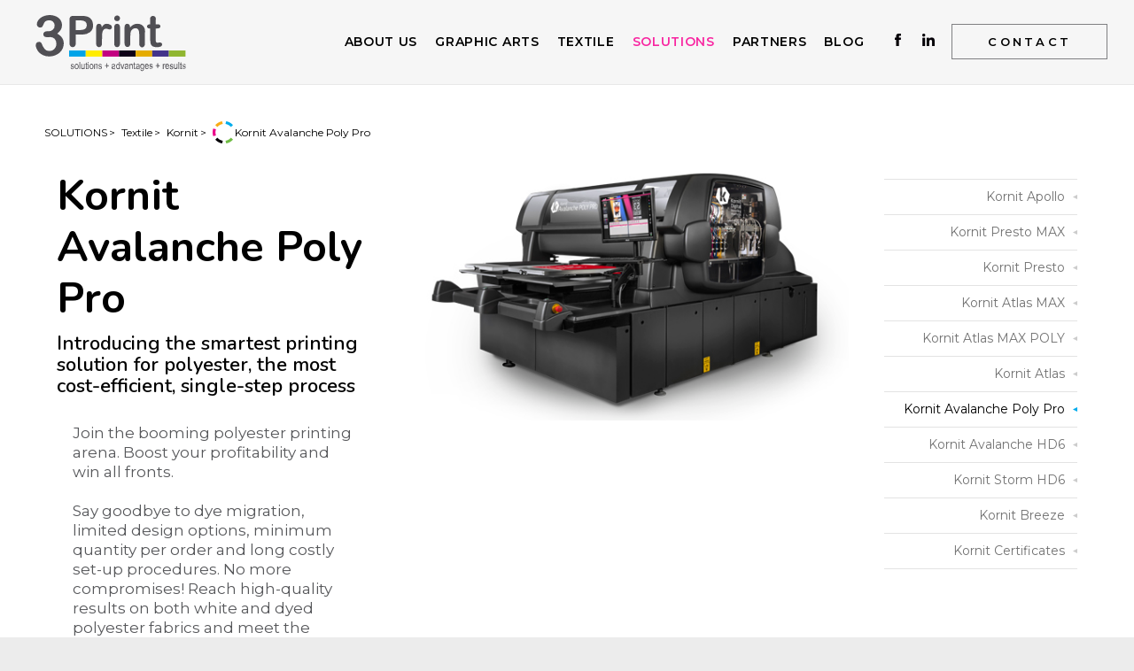

--- FILE ---
content_type: text/html; charset=UTF-8
request_url: https://www.3-print.com/solutions/textile/Kornit/AvalanchePolyPro/
body_size: 13480
content:
<!DOCTYPE html>
<!--[if IEMobile 7]><html class="no-js iem7"><![endif]-->
<!--[if (gt IEMobile 7)|!(IEMobile)]><!--><html class="no-js" lang="en"><!--<![endif]-->
<!--[if lt IE 7]><html class="no-js lt-ie9 lt-ie8 lt-ie7" lang="en"> <![endif]-->
<!--[if (IE 7)&!(IEMobile)]><html class="no-js lt-ie9 lt-ie8" lang="en"><![endif]-->
<!--[if (IE 8)&!(IEMobile)]><html class="no-js lt-ie9" lang="en"><![endif]-->
<!--[if gt IE 8]><!--> <html class="no-js" lang="en"><!--<![endif]-->
<head>
<meta name="theme-color" content="#ffffff">
<meta name="msapplication-TileColor" content="#ffffff">
<meta charset="utf-8">
<link rel="shortcut icon" href="/images/favicon.ico">
<meta http-equiv="X-UA-Compatible" content="IE=edge,chrome=1">
<title>Kornit Avalanche Poly Pro - 3-print.com</title>
<meta http-equiv="cleartype" content="on">
<meta name="HandheldFriendly" content="True">

<meta name="MobileOptimized" content="320">
<meta name="description" content="Join the booming polyester printing arena. Boost your profitability and win all fronts.

Say goodbye to dye migration, limited design options, minimum quantity per order and long costly set-up procedures. No more compromises! Reach high-quality results on both white and dyed polyester fabrics and meet the highest retail standards.

The Kornit Avalanche Poly Pro is based on the new groundbreaking Kornit NeoPoly technology and is paired with the NeoPigment&trade; Olympia ink, specifically formulated for printing on polyester and poly-blend substrates. Together, they overcome polyester printing challenges while adding the many advantages of digital textile printing.
Designed to commercially print on a variety of polyester fabrics, including woven, knits, poly blends (Poly-lycra, Poly-cotton) and different fabric textures, the four colors CMYK White Poly Enhancer Avalanche Poly Pro boasts superior white base opacity for vivid, durable and lasting graphics with up to 1,200 dpi printing resolution.

With printing on polyester shirts estimated at 2 billion shirts a year, you can now unlock new opportunities to grow your business with the Avalanche Poly Pro, the fastest solutions for printing on polyester from design to print.">
<!-- <meta property="fb:app_id" content="1537319312948850"> -->
<meta property="og:title" content="Kornit Avalanche Poly Pro - 3-print.com">
<meta property="og:description" content="Join the booming polyester printing arena. Boost your profitability and win all fronts.

Say goodbye to dye migration, limited design options, minimum quantity per order and long costly set-up procedures. No more compromises! Reach high-quality results on both white and dyed polyester fabrics and meet the highest retail standards.

The Kornit Avalanche Poly Pro is based on the new groundbreaking Kornit NeoPoly technology and is paired with the NeoPigment&trade; Olympia ink, specifically formulated for printing on polyester and poly-blend substrates. Together, they overcome polyester printing challenges while adding the many advantages of digital textile printing.
Designed to commercially print on a variety of polyester fabrics, including woven, knits, poly blends (Poly-lycra, Poly-cotton) and different fabric textures, the four colors CMYK White Poly Enhancer Avalanche Poly Pro boasts superior white base opacity for vivid, durable and lasting graphics with up to 1,200 dpi printing resolution.

With printing on polyester shirts estimated at 2 billion shirts a year, you can now unlock new opportunities to grow your business with the Avalanche Poly Pro, the fastest solutions for printing on polyester from design to print.">
<meta property='og:image' content='https://www.3-print.com/pictures/original/b_23258_or_avalanche_poly_pro.jpg' /><meta property='og:image' content='https://www.3-print.com/images/3-print-social.png' />	<link rel="canonical" href="https://www.3-print.com/solutions/textile/Kornit/AvalanchePolyPro/">
	<meta property="og:url" content="https://www.3-print.com/solutions/textile/Kornit/AvalanchePolyPro/">
<meta name="viewport" content="width=device-width,initial-scale=1.0,minimum-scale=1.0">


<style>
html,body,div,span,object,iframe,h1,h2,h3,h4,h5,h6,p,blockquote,pre,abbr,address,cite,code,del,dfn,em,img,ins,kbd,q,samp,small,strong,sub,sup,var,b,i,dl,dt,dd,ol,ul,li,fieldset,form,label,legend,table,caption,tbody,tfoot,thead,tr,th,td,article,aside,canvas,details,figcaption,figure,footer,header,hgroup,menu,nav,section,summary,time,mark,audio,video{margin:0;padding:0;border:0;outline:0;font-size:100%;vertical-align:baseline;background:transparent}html{height:100%}body{line-height:1.3;font-family:Montserrat,sans-serif;font-size:18px;font-weight:300;background-color:#ECECEC;height:100%}article,aside,details,figcaption,figure,footer,header,hgroup,menu,nav,section{display:block}nav ul{list-style:none}blockquote,q{quotes:none}blockquote::before,blockquote::after,q::before,q::after{content:'';content:none}b{font-weight:600}a{font-size:100%;vertical-align:baseline;background:transparent;text-decoration:none}a:hover{text-decoration:underline}ins{background-color:#fff;color:#000;text-decoration:none}mark{background-color:#ff9;color:#000;font-style:italic;font-weight::bold}del{text-decoration:line-through}abbr[title],dfn[title]{border-bottom:1px dotted;cursor:help}table{border-collapse:collapse;border-spacing:0}hr{display:block;height:1px;border:0;border-top:1px solid #ccc;margin:1em 0;padding:0}input,select{vertical-align:middle}div.left{float:left;display:block}div.right{float:right;display:block}.wrapperIn{width:100%;margin:0 auto;background-color:#fff;position:relative}div.menusticky{width:100%;z-index:2000;position:relative}div.mainHeader{left:0;right:0;height:95px;margin:0;padding:0;border-bottom:1px solid #E8E8E8;background-color:#F6F6F6;display:flex;transition:.2s}.home div.mainHeader{background-color:#fff}div.mainHeader h1{display:block;width:250px;height:95px;flex-grow:0;transition:.2s}div.mainHeader h1 a{display:block;width:250px;height:95px;text-indent:-9000px;background-image:url(https://www.3-print.com/images/mob_logo.png);background:url(https://www.3-print.com/images/logo_desk.svg) no-repeat 50%;background-size:178px 68px}div.mainHeader div.menuwrapper{width:calc(100% - 200px);flex-grow:2;height:95px;transition:.2s}.desktopmenu ul li{transition:.2s}.desktopmenu a.mobilemenu{display:none;transition:.2s}.desktopmenu>ul{list-style:none;display:flex;justify-content:flex-end;padding:27px 50px 27px 10px;float:right;position:relative;transition:.2s;box-sizing:border-box}.desktopmenu>ul>li{height:38px;line-height:38px;margin:0 24px}.desktopmenu>ul>li.esb2b{margin:0}.desktopmenu ul>li.linkedin{margin:0 2px}.desktopmenu ul>li.facebook{margin:0 2px 0 15px}.desktopmenu ul>li.facebook a{text-indent:-9000px;text-align:left;display:block;width:29px;background:url(https://www.3-print.com/images/menu_facebook.png) no-repeat 50%}.desktopmenu ul>li.linkedin a{text-indent:-9000px;text-align:left;display:block;width:29px;background:url(https://www.3-print.com/images/menu_linkedin.png) no-repeat 50%}.desktopmenu.hovered ul>li.facebook a{background:url(https://www.3-print.com/images/facebook_white.png) no-repeat 50%}.desktopmenu.hovered ul>li.linkedin a{background:url(https://www.3-print.com/images/in_white.png) no-repeat 50%}.desktopmenu ul>li.contact a{border:1px solid #7F8082;display:block;padding:0 40px;color:#000;font-family:"Montserrat";font-size:13px;transition:.2s;font-weight:600;letter-spacing:3.25px}.desktopmenu ul>li.esb2b a{border:1px solid #7F8082;display:block;padding:0 10px 0 48px;color:#000;font-family:"Montserrat";white-space:nowrap;font-size:13px;transition:.2s;font-weight:600;letter-spacing:.5px;background:url(/images/es_flag.svg) no-repeat 5% 50%;background-size:auto 58%}.scrolled div.mainHeader{height:60px}.scrolled div.mainHeader h1{height:60px}.scrolled div.mainHeader h1 a{height:60px;width:125px;margin-left:45px;background-size:125px 48px}.scrolled div.mainHeader div.menuwrapper{height:60px}.scrolled .desktopmenu>ul{padding-top:10px;padding-bottom:10px}.scrolled .desktopmenu ul>li.contact a{padding:0 20px}.desktopmenu{min-height:62px}.desktopmenu>ul>li>a{color:rgb(0,0,0);font-family:"Montserrat";font-size:14px;font-weight:600;letter-spacing:.7px;z-index:200;position:relative}.desktopmenu.hovered>ul>li>a{color:rgb(255,255,255);transform:translate(1px,0)}.desktopmenu>ul>li>ul{display:none;position:absolute;top:0;right:0;z-index:100;opacity:0;height:0;left:-20px;background:none;transition:.2s;box-sizing:border-box;min-height:600px;padding:124px 35px 50px 140px;list-style:none}.desktopmenu>ul>li>ul:before{content:"";display:block;position:absolute;left:30px;top:50px;color:#fff;font-size:24px;font-weight:300;font-family:"Montserrat";transform:rotate(270deg) translate(calc(-100% - 75px),0);transform-origin:0 0;transition:.2s;letter-spacing:2px}.desktopmenu>ul>li:hover>a{color:#F826A1}.desktopmenu>ul>li.selected>a{color:#F826A1}.desktopmenu>ul>li:hover>ul{display:block;opacity:1;height:auto;background:url(https://www.3-print.com/images/submenu_back.png) repeat}.desktopmenu ul.sub li{display:block;font-size:16px;padding:5px 0;margin:0}.desktopmenu ul.sub li a{color:#fff;display:block;line-height:1.2;padding-top:3px;padding-bottom:3px}.desktopmenu>ul>li.hassub:hover>ul.sub:after{content:"";display:block;width:100%;max-width:550px;height:1px;position:absolute;top:123px;left:140px;background:url(https://www.3-print.com/images/submenu_bottom_border_01.png) no-repeat 0 0}.desktopmenu>ul>li.hassubsub:hover>ul.sub:after{display:none}.desktopmenu>ul>li.hassubsub:hover>ul.sub{display:flex;justify-content:space-between;overflow-y:scroll}.desktopmenu li.hassubsub>ul.sub>li{width:45%}.desktopmenu li.hassubsub>ul.sub>li>a{font-size:27px;display:block;padding-bottom:25px;margin-bottom:20px;background:url(https://www.3-print.com/images/submenu_bottom_border_02.png) no-repeat 0 100%}.desktopmenu li.hassubsub>ul.sub>li:first-child>a{background-image:url(https://www.3-print.com/images/submenu_bottom_border_01.png)}.desktopmenu ul.level3{display:none}.desktopmenu>ul>li:not(.hassubsub)>ul.sub>li:first-child{margin-top:15px}.desktopmenu>ul>li:not(.hassubsub)>ul.sub>li>a{padding-left:37px;background-image:url(https://www.3-print.com/images/sub_menu.png)}.desktopmenu>ul>li:not(.hassubsub)>ul.sub>li>a:hover{background-image:url(https://www.3-print.com/images/sub_menu_sel.png)}.desktopmenu>ul>li:not(.hassubsub)>ul.sub>li.selected>a{background-image:url(https://www.3-print.com/images/sub_menu_sel.png)}img{max-width:100%}.desktopmenu>ul>li>ul>li>ul>li>a{padding-left:37px;background:url(https://www.3-print.com/images/sub_menu.png) no-repeat}.desktopmenu>ul>li>ul>li>ul>li>a:hover{background-image:url(https://www.3-print.com/images/sub_menu_sel.png)}.desktopmenu>ul>li>ul>li>ul>li.selected>a{background-image:url(https://www.3-print.com/images/sub_menu_sel.png)}.desktopmenu ul.sub li a{background-position:0 0;background-repeat:no-repeat}.desktopmenu ul.sub.subcount7 li,.desktopmenu ul.sub.subcount8 li,.desktopmenu ul.sub.subcount9 li,.desktopmenu ul.sub.subcount10 li,.desktopmenu ul.sub.subcount11 li,.desktopmenu ul.sub.subcount12 li,.desktopmenu ul.sub.subcount13 li,.desktopmenu ul.sub.subcount14 li,.desktopmenu ul.sub.subcount15 li{padding:5px 0}.desktopmenu ul.sub.subcount7 li a,.desktopmenu ul.sub.subcount8 li a,.desktopmenu ul.sub.subcount9 li a,.desktopmenu ul.sub.subcount10 li a,.desktopmenu ul.sub.subcount11 li a,.desktopmenu ul.sub.subcount12 li a,.desktopmenu ul.sub.subcount13 li a,.desktopmenu ul.sub.subcount14 li a,.desktopmenu ul.sub.subcount15 li a{padding-top:3px;padding-bottom:3px;background-position:0 0}div.video_wrap{margin:0 0 50px;background-color:#000;position:relative}div.video_wrap video{background-color:#000;display:block;object-fit:cover;width:100%;margin:0 auto;max-height:calc(100vh - 95px)}div.video_wrap video source{width:100%;height:auto;object-fit:contain}div.video_wrap div.wrapper{position:absolute;top:0;left:0;right:0;bottom:0;z-index:20;overflow:hidden;transition:.5s;background-color:rgba(0,0,0,.2)}div.video_wrap div.wrapper.hidden{opacity:0;height:0;width:0;height:0;top:50%;left:50%;right:50%;bottom:50%}div.video_wrap div.wrapper div.text{width:40%;padding:10% 0 0 10%;position:absolute;}div.video_wrap div.wrapper div.text h1{color:#fff;font-family:"Nunito";font-size:52px;font-weight:200;margin:0;transition:.2s}div.video_wrap div.wrapper div.text h2{color:#fff;font-family:"Nunito";font-size:16px;font-weight:400;letter-spacing:1.6px;margin:0;transition:.2s}div.video_wrap div.wrapper div.text a.more{color:#fff;font-family:"Montserrat";font-size:11px;font-weight:600;letter-spacing:3.3px;border:1px solid #fff;text-align:center;display:block;width:260px;height:46px;line-height:46px;margin:30px 0 0 0;transition:.2s}div.video_wrap div.wrapper a.play{transition:.2s;background:url(https://www.3-print.com/images/mob_home_play.png) no-repeat;width:77px;height:77px;text-indent:-9000px;position:absolute;top:calc(50% - 38px);left:calc(50% - 38px)}div.video_wrap div.wrapper div.logos{position:absolute;bottom:10px;left:20px}@media only screen and (max-width:900px){div.video_wrap video{min-height:320px}div.video_wrap div.wrapper div.text{padding:2% 0 0 2%}div.video_wrap div.wrapper div.text h1{font-size:30px}div.video_wrap div.wrapper div.text h2{font-size:14px}div.video_wrap div.wrapper div.text a.more{width:150px;height:30px;;line-height:30px;font-size:9px}div.video_wrap div.wrapper a.play{top:auto;bottom:5px;left:auto;right:5px}}@media only screen and (max-width:600px){div.video_wrap div.wrapper div.logos{bottom:4px;left:4px}}ul.youarehere{margin:0;padding:40px 50px 0;transition:.2}ul.youarehere li{color:#000;font-size:12px;font-weight:400;padding-right:2px;position:relative;line-height:25px;display:inline-block}ul.youarehere li a{color:#000}ul.youarehere li a:hover{text-decoration:underline}ul.youarehere li:after{content:">";padding:0 5px 0 2px}ul.youarehere li:last-child:after{content:""}ul.youarehere li:last-child{padding-left:25px;background:url(https://www.3-print.com/images/yourhere_icon.png) no-repeat left 0}div.homedataWrap{width:100%;margin:0 auto 0}div.homedataWrap div.text{width:700px;margin:0 auto}div.pagedataWrap{width:90%;margin:0 auto 0}div.pagedataWrap>article{padding:0;margin:0}ul.inpageSubMenu{display:flex;flex-wrap:wrap;list-style:none}ul.inpageSubMenu>li{width:25%;flex-grow:1;margin:0 10px 10px;padding:10px;border:1px solid #999;text-align:center}ul.inpageSubMenu>li a{display:block}.articleheader{display:flex;flex-wrap:wrap;margin-bottom:30px}.isproduct .articleheader header{background:none;padding-bottom:0;margin-bottom:0}.isproduct .articleheader{padding-bottom:90px;border-bottom:1px solid #BDBDBD;margin-bottom:90px}.articleheader .mainlinks{list-style:none;margin-top:30px;padding-top:31px;background:url(https://www.3-print.com/images/title_under.png) no-repeat 0 0}.articleheader .mainlinks li{display:block;margin:0 0 10px}.articleheader .mainlinks li a{display:inline-block;line-height:1.2;border:1px solid #efefef;color:#00acec;font-family:"Montserrat";font-size:13px;font-weight:400;padding:9px 25px 9px 48px;background-position:14px 7px;background-repeat:no-repeat}.articleheader .mainlinks li.download a{background-image:url(https://www.3-print.com/images/button_downloads.png)}.articleheader .mainlinks li.download a span{display:none}.articleheader .mainlinks li.firstvideo a{background-image:url(https://www.3-print.com/images/button_video.png)}.articleheader .mainlinks li.link a{background-image:url(https://www.3-print.com/images/button_links.png)}div.articleWrap{display:flex;flex-wrap:0}div.articleWrap>article{flex-grow:1;width:calc(100% - 258px);margin-right:40px}div.articleWrap>article.hasbannepic{flex-grow:1;width:calc(100% - 258px);margin-right:0}div.articleWrap>ul.inpageSubMenuColumn{flex-grow:0;width:218px;list-style:none;margin:40px 0 0;padding:0}div.articleWrap>ul.inpageSubMenuColumn li{margin:0;font-size:14px;border-top:1px solid #e3e3e3;padding:0;text-align:right}div.articleWrap>ul.inpageSubMenuColumn li:last-child{border-bottom:1px solid #e3e3e3}div.articleWrap>ul.inpageSubMenuColumn li a{display:block;padding:11px 14px 11px;color:#727272;font-family:"Montserrat";font-size:14px;font-weight:400;line-height:17px;background-position:100% 50%;background-repeat:no-repeat;background-image:url(https://www.3-print.com/images/submenu_arrow.png)}div.articleWrap>ul.inpageSubMenuColumn li a:hover{color:#000;background-image:url(https://www.3-print.com/images/submenu_arrow_hov.png)}div.articleWrap>ul.inpageSubMenuColumn li.selected a{color:#000;background-image:url(https://www.3-print.com/images/submenu_arrow_hov.png)}@media only screen and (max-width:800px){div.articleWrap{display:flex;flex-wrap:wrap}div.articleWrap>article{flex-grow:1;width:100%;margin-right:0}div.articleWrap>ul.inpageSubMenuColumn{flex-grow:1;width:100%;margin-top:20px}div.articleWrap>ul.inpageSubMenuColumn li{max-width:300px;margin:0 auto}}.small1140{display:block}.bigger1140{display:none}@media only screen and (min-width:1140px){.small1140{display:none}.bigger1140{display:block}}.articleheader>*{flex-grow:1}.articleheader>header{width:40%;margin-right:5%;flex-grow:1}.hasbannepic .articleheader>header{margin-right:0}.home .articleheader>header{width:80%}.articleheader>div.bannerPicWrap{width:55%;position:relative}.partners .articleheader>header{width:70%;margin-right:5%;flex-grow:1}.partners .articleheader>div.bannerPicWrap{width:25%;position:relative}.anarticle div.bannerPicWrap{margin:40px auto;text-align:center}.anarticle div.bannerPicWrap{max-width:100%}div.bannerPicWrap{text-align:center}.partners div.bannerPicWrap{max-width:350px;margin:80px auto 0}.articleheader>div.bannerPicWrap img{width:100%}.articleheader>div.bannerPicWrap div.backimage{position:absolute;top:0;left:0;right:0;bottom:0;background-position:50%;background-repeat:no-repeat;background-size:contain}.articleheader header h1{color:#000;font-family:"Nunito";font-size:48px;font-weight:700;line-height:58px;margin:0;padding:0 0 10px;position:relative}.articleheader header h1 a.edit{position:absolute;display:none;left:0;top:-35px;font-size:12px;color:#000}.articleheader header h1:hover a.edit{display:block}.articleheader header h1 a.edit:hover{text-decoration:underline}.articleheader header h2{color:#000;margin:0;padding:0 0 10px;font-family:"Nunito";font-size:22px;font-weight:600;line-height:24px}.articleheader,.articleheader p,.articleheader ul{color:#56575a;margin-top:30px;font-family:"Montserrat";font-size:17px;font-weight:400;line-height:22px}.articleheader ul{margin:20px}.articleheader div.text{margin:20px auto;max-width:90%}.articleheader div.text p{margin:10px 0}.articleheader div.text a{color:#F826A1}.articleheader div.text a:hover{text-decoration:underline}.articleheader div.text h2{font-size:28px;margin:40px 0 20px;padding:20px 0}.articleheader div.text h3{font-size:22px;margin:40px 0 10px;font-weight:600}.articleheader div.text h4{font-size:20px;margin:20px 0 5px}.articleheader div.text h5{font-size:18px}.articleheader ul.textDownloads{margin:10px 0;padding:0;list-style:none}.articleheader ul.textDownloads li{margin:10px 0;padding:0}.articleheader ul.textDownloads li a{color:#F826A1;font-size:13px}.articleheader ul.textDownloads li a em{color:#56575a;font-style:normal;font-weight:400}.articleheader ul.textDownloads li a:hover{text-decoration:underline}.articleheader ul.textDownloads li a:hover em{color:#F826A1}.articleheader ul.textDownloads li a span{display:none}a.mainvideo{display:inline-block;position:relative;margin:50px 0 50px;text-align:center;padding:0 40px 0;max-width:calc(100% - 80px)}a.mainvideo:before{content:"WATCH THE VIDEO";display:block;position:absolute;top:0;left:0;color:#000;font-family:"Nunito";font-size:18px;font-weight:700;letter-spacing:3.6px;height:55px;padding-bottom:0 0 45px;background:url(https://www.3-print.com/images/title_under.png) no-repeat 100%;transform:rotate(270deg) translate(-100%,0);transform-origin:0 0;transition:.2s}a.mainvideo img{width:90%;max-width:90%;margin:0 auto;transition:.2s}a.mainvideo:after{content:"";display:block;width:113px;height:113px;position:absolute;top:calc(50% - 55.2px);left:calc(50% - 55.2px);transition:.2s;background:url(https://www.3-print.com/images/home_play.png) no-repeat 50%;background-size:contain}a.mainvideoSmall{display:inline-block;position:relative;margin:10px 0 0 0;text-align:center;padding:0;max-width:150px}a.mainvideoSmall img{width:100%;margin:0 auto;transition:.2s}a.mainvideoSmall:after{content:"";display:block;width:60px;height:60px;position:absolute;top:calc(50% - 30px);left:calc(50% - 30px);transition:.2s;background:url(https://www.3-print.com/images/home_play.png) no-repeat 50%;background-size:contain}@media only screen and (max-width:1630px){.desktopmenu>ul>li>a>span{display:none}}@media only screen and (max-width:1400px){.desktopmenu>ul>li{height:38px;line-height:38px;margin:0 10px}.desktopmenu>ul{padding-right:20px}}@media only screen and (max-width:1200px){div.mainHeader h1{width:200px}ul.youarehere{margin:0;padding:40px 26px 0}div.mainHeader h1 a{width:200px}}@media only screen and (max-width:1140px){.desktopmenu ul>li.contact a{padding:0 10px}}@media only screen and (max-width:1060px){.desktopmenu>ul>li{display:none}.desktopmenu>ul>li.facebook{display:block}.desktopmenu>ul>li.linkedin{display:block}.desktopmenu>ul{margin-right:80px}.desktopmenu a.mobilemenu{position:absolute;display:block;width:46px;height:46px;background:url(https://www.3-print.com/images/mob_menu.png) no-repeat 50%;top:24px;right:30px;text-indent:-9000px}.scrolled .desktopmenu a.mobilemenu{top:7px}}@media only screen and (max-width:1140px){div.pagedataWrap{margin:0 auto 0}.articleheader>header{width:100%;margin:0 0 30px}.articleheader>.bannerPicWrap{width:100%;margin:0 0 30px}}@media only screen and (max-width:800px){.articleheader>header h1{font-size:38px;margin-bottom:5px;padding-bottom:0}.articleheader>header h2{font-size:20px;margin-bottom:5px}}@media only screen and (max-width:600px){a.mainvideo:after{width:56.5px;height:56.5px;position:absolute;top:calc(50% - 28.25px);left:calc(50% - 28.25px)}a.mainvideo:before{font-size:15px;letter-spacing:2px;height:55px}}@media only screen and (max-width:400px){a.mainvideo:before{display:none}a.mainvideo{width:100%;max-width:100%;padding:0}a.mainvideo img{width:100%;max-width:100%}}div.sticky{position:fixed}div.stickyplaceholder{height:97px;margin:0;padding:0;transition:.2s;background-color:#fff}div.mobilemenuWrap{position:absolute;left:0;right:0;top:0;z-index:100000;opacity:1;display:none;background:url(https://www.3-print.com/images/submenu_back.png) repeat}div.mobilemenuWrap a.hidemobilemenu{position:fixed;display:block;width:46px;height:46px;background:url(https://www.3-print.com/images/mob_menu_close.png) no-repeat 50%;top:24px;right:30px;z-index:100100;cursor:pointer;text-indent:-9000px}div.mobilemenuWrap ul{list-style:none;display:none}div.mobilemenuWrap li.selected>ul{display:block}div.mobilemenuWrap>ul{padding:25px 100px 80px 50px;display:block}div.mobilemenuWrap a{display:block;color:#fff;position:relative}div.mobilemenuWrap a:hover{color:#fff}div.mobilemenuWrap a span{position:relative}div.mobilemenuWrap a span:after{content:"";display:block;left:0;right:100%;bottom:-3px;height:2px;background-color:#F039A5;position:absolute;transition:.2s}div.mobilemenuWrap a:hover span:after{right:0}div.mobilemenuWrap li.selected>a span:after{right:0}div.mobilemenuWrap .selected a{color:#fff}div.mobilemenuWrap>ul>li{padding:7px 50px;list-style:none;font-size:30px}div.mobilemenuWrap>ul>li a{padding:5px 0}div.mobilemenuWrap>ul>li>ul{padding:0 0 0 0;margin:0}div.mobilemenuWrap>ul>li>ul>li{padding:5px 0;margin:0;font-size:24px;font-weight:300}div.mobilemenuWrap>ul>li>ul>li>a{font-family:"Nunito"}div.mobilemenuWrap>ul>li>ul>li>ul{padding:10px 0;margin:0}div.mobilemenuWrap>ul>li>ul>li>ul>li{padding:5px;margin:0}div.mobilemenuWrap>ul>li>ul>li>ul>li a{padding-left:40px;font-size:16px;font-weight:400}div.mobilemenuWrap>ul>li>ul>li>ul>li>a{background-position:0 3px;background-repeat:no-repeat;background-image:url(https://www.3-print.com/images/sub_menu.png)}div.mobilemenuWrap>ul>li>ul>li>ul>li.selected>a,div.mobilemenuWrap>ul>li>ul>li>ul>li>a:hover{background-image:url(https://www.3-print.com/images/sub_menu_sel.png)}div.mobilemenuWrap>ul>li>ul>li>ul>li>ul{padding:10px 0 20px}div.mobilemenuWrap>ul>li>ul>li>ul>li>ul a{color:#c3c3c3}div.mobilemenuWrap>ul>li.contact{margin-bottom:40px}div.mobilemenuWrap>ul>li.facebook{display:inline-block;margin:0 5px 0 50px;border-radius:50%;width:34px;height:34px;text-indent:-9000px;padding:0;background:url(https://www.3-print.com/images/menu_facebook.png) no-repeat 50% #fff}div.mobilemenuWrap>ul>li.linkedin{display:inline-block;margin:0 5px 0 0;border-radius:50%;width:34px;height:34px;text-indent:-9000px;padding:0;background:url(https://www.3-print.com/images/menu_linkedin.png) no-repeat 50% #fff}@media only screen and (max-width:850px){div.mobilemenuWrap>ul>li{padding:7px 0;font-size:24px}div.mobilemenuWrap>ul>li.facebook{margin-left:0}div.mobilemenuWrap>ul>li>ul>li{font-size:20px}div.mobilemenuWrap>ul>li>ul>li>ul>li a{font-size:18px}}@media only screen and (max-width:500px){div.mobilemenuWrap>ul{padding:40px 20px}div.mobilemenuWrap>ul>li{padding:5px 0;list-style:none;font-size:22px}div.mobilemenuWrap>ul>li>ul>li{padding:4px;margin:0;font-size:19px;font-weight:300}div.mobilemenuWrap>ul>li>ul>li>ul>li a{padding-left:40px;font-size:17px;font-weight:400}}ul.newslist{display:none;height:500px}div.homebannerwrap{position:relative}div.homebannerwrap:after{content:"SPOTLIGHT";z-index:80;transition:.2s;display:block;position:absolute;top:20px;right:20px;color:#fff;font-family:"Nunito";font-size:24px;text-shadow:2px 4px 7px rgba(0,0,0,.08);font-weight:600;letter-spacing:36px}ul.homebanner{display:block;list-style:none;margin:0;padding:0}ul.homebanner li{display:block;height:595px;background-size:cover;background-position:50% 0;position:relative}ul.homebanner li.banner01{background-image:url(https://www.3-print.com/images/home_prod_ban_bckgrnd_mob_01.jpg)}ul.homebanner li.banner02{background-image:url(https://www.3-print.com/images/home_prod_ban_bckgrnd_mob_02.jpg)}ul.homebanner li.banner03{background-image:url(https://www.3-print.com/images/home_prod_ban_bckgrnd_mob_03.jpg)}@media only screen and (min-width:1200px){ul.homebanner li.banner01{background-image:url(https://www.3-print.com/images/home_prod_ban_bckgrnd_desk_01.jpg)}ul.homebanner li.banner02{background-image:url(https://www.3-print.com/images/home_prod_ban_bckgrnd_desk_02.jpg)}ul.homebanner li.banner03{background-image:url(https://www.3-print.com/images/home_prod_ban_bckgrnd_desk_03.jpg)}}ul.homebanner div.vertical{display:block;width:450px;transition:.2s;position:absolute;left:0;bottom:0;transform:;transform-origin:0 100%;color:#fff;box-sizing:border-box;padding:10px 20px;font-family:"Nunito";font-size:18px;font-weight:700;transform:translate(0,-450px) rotate(90deg)}ul.homebanner div.vertcolor{display:block;height:450px;width:102px;transition:.2s;position:absolute;left:0;bottom:0;transform-origin:0 100%;background-color:#01a2c6;mix-blend-mode:color-burn}ul.homebanner li.hasvertival{padding-left:105px;transition:.2s}ul.homebanner li article{display:flex;box-sizing:border-box;padding:140px 0 0 102px;align-items:stretch;transition:.2s}ul.homebanner li article div.left{width:550px;height:455px;transition:.2s}ul.homebanner li article div.img{width:calc(100% - 580px);background-repeat:no-repeat;background-position:50% 0;background-size:contain}ul.homebanner li article div.img img{display:none}ul.homebanner li article div.left header{padding-left:100px}ul.homebanner li article div.left header h1{color:#fff;font-family:"Nunito";font-size:35px;line-height:42px text-shadow:2px 4px 7px rgba(0,0,0,.08);font-weight:700;transition:.2s}ul.homebanner li article div.left header h2{color:#fff;transition:.2s;font-family:"Nunito";font-size:22px;text-shadow:2px 4px 7px rgba(0,0,0,.08);font-weight:600;line-height:24px}ul.homebanner li article div.left p{transition:.2s;color:#fff;font-family:"Montserrat";font-size:13px;text-shadow:2px 4px 7px rgba(0,0,0,.18);font-weight:400;padding:20px 0;line-height:18px}ul.homebanner li article div.left a.more{display:inline-block;color:#fff;text-align:center;;border:1px solid #fff;padding:10px;min-width:250px;line-height:1.4;font-family:"Montserrat";font-size:11px;text-shadow:2px 4px 7px rgba(0,0,0,.18);font-weight:400;line-height:18px}@media only screen and (max-width:1400px){ul.homebanner li article div.left{width:480px}ul.homebanner li article div.left header{padding-left:20px}ul.homebanner li article div.img{width:calc(100% - 500px)}}@media only screen and (max-width:1200px){ul.homebanner li article div.left{width:400px}ul.homebanner li article div.img{width:calc(100% - 420px)}}@media only screen and (max-width:1000px){ul.homebanner div.vertcolor{width:46px;height:100%}ul.homebanner div.vertical{bottom:auto;top:0;transform:translate(0,0) rotate(90deg);padding:10px 0}ul.homebanner li{height:auto}ul.homebanner li article div.left header h1{font-size:32px;line-height:34px}ul.homebanner li article div.left header h2{font-size:20px;line-height:21px}ul.homebanner li article{flex-wrap:wrap;padding-left:60px;padding-right:20px}ul.homebanner li article div.left{width:100%;height:auto}ul.homebanner li article div.img{width:80%;margin:20px auto;background-size:0}ul.homebanner li article div.img img{display:block;width:100%;margin:40px auto}ul.homebanner li article div.left{text-align:center}ul.homebanner li article div.left a.more{{margin-left:auto;margin-right:auto}}@media only screen and (max-width:600px){div.homebannerwrap:after{letter-spacing:10px;top:10px;right:10px;font-size:20px}}@media only screen and (max-height:780px){div.homebannerwrap:after{letter-spacing:10px;top:10px;right:10px;font-size:20px}ul.homebanner li article{padding-top:70px}ul.homebanner li article div.left p{display:none}}</style>
<!-- <link rel="stylesheet" href="https://www.3-print.com/engine/main_beforethefold_min_5047.css" media="print,aural,braille,handheld,projection,screen,tty,tv" type="text/css"> -->

</head>


<body class=' desktop '>
	<div class='sticky menusticky' id='stickymenu'>
		<div class="wrapperIn mainwrapper">
			<div class="mainHeader">
				<h1><a href='/' title='3 Print - solutions advantages results'>3 Print - solutions advantages results</a></h1>
				<div class="menuwrapper">
					<div class='desktopmenu'>
						<ul>
							<li class='hassub   aboutus'><a href='https://www.3-print.com/aboutus/' class='main aboutus '>ABOUT US</a><ul class='sub1445 sub level1 subcount2'><li class='   '><a href='https://www.3-print.com/aboutus/management/' class=' '>Management</a>
					
				</li><li class='   '><a href='https://www.3-print.com/aboutus/services/' class=' '>Services</a>
					
				</li></ul><style>.desktopmenu .sub1445:before{content:'ABOUT US';}</style></li><li class='hassub hassubsub sub2  graphicarts'><a href='https://www.3-print.com/graphicarts/' class='main graphicarts '>GRAPHIC ARTS<span> PRODUCTION</span></a><ul class='sub1446 sub level1 subcount2'><li class='hassub   '><a href='https://www.3-print.com/graphicarts/commercialprinting/' class=' '>Commercial Printing</a>
					<ul class=' sub level2 subcount4'><li class='   '><a href='https://www.3-print.com/graphicarts/commercialprinting/gcp/' class=' '>General Commercial Printing</a>
					
				</li><li class='   '><a href='https://www.3-print.com/graphicarts/commercialprinting/photo/' class=' '>Photo Applications</a>
					
				</li><li class='   '><a href='https://www.3-print.com/graphicarts/commercialprinting/publishing/' class=' '>Publishing Applications</a>
					
				</li><li class='   '><a href='https://www.3-print.com/graphicarts/commercialprinting/enhancement/' class=' '>Digital Print Enhancement</a>
					
				</li></ul><style>.desktopmenu .sub1453:before{content:'COMMERCIAL PRINTING';}</style>
				</li><li class='hassub   '><a href='https://www.3-print.com/graphicarts/labelspackaging/' class=' '>Labels & Packaging</a>
					<ul class=' sub level2 subcount4'><li class='   '><a href='https://www.3-print.com/graphicarts/labelspackaging/labels/' class=' '>Labels </a>
					
				</li><li class='   '><a href='https://www.3-print.com/graphicarts/labelspackaging/flexiblepackaging/' class=' '>Flexible Packaging</a>
					
				</li><li class='   '><a href='https://www.3-print.com/graphicarts/labelspackaging/foldingcartons/' class=' '>Folding Cartons</a>
					
				</li><li class='   '><a href='https://www.3-print.com/graphicarts/labelspackaging/corrugatedpackaging/' class=' '>Corrugated Packaging & Displays</a>
					
				</li></ul><style>.desktopmenu .sub1454:before{content:'LABELS & PACKAGING';}</style>
				</li></ul><style>.desktopmenu .sub1446:before{content:'GRAPHIC ARTS PRODUCTION';}</style></li><li class='hassub   textile'><a href='https://www.3-print.com/textileproduction/' class='main textile '>TEXTILE<span> PRODUCTION</span></a><ul class='sub1447 sub level1 subcount4'><li class='   '><a href='https://www.3-print.com/textileproduction/dtf-kornit/' class=' '>Kornit Direct to Fabric -water based pigment </a>
					
				</li><li class='   '><a href='https://www.3-print.com/textileproduction/dtg-kornit/' class=' '>Kornit Direct to Garment, water based pigment </a>
					
				</li><li class='   '><a href='https://www.3-print.com/textileproduction/digitalthreaddyeing-twine/' class=' '>Digital Thread Dyeing - Twine</a>
					
				</li><li class='   '><a href='https://www.3-print.com/textileproduction/fabricdriers-chiossiecavazzuti/' class=' '>Fabric Dryers</a>
					
				</li></ul><style>.desktopmenu .sub1447:before{content:'TEXTILE PRODUCTION';}</style></li><li class='hassub hassubsub sub2 selected '><a href='https://www.3-print.com/solutions/' class='main  '>SOLUTIONS</a><ul class='sub1448 sub level1 subcount2'><li class='hassub levelhassubsub sub7  '><a href='https://www.3-print.com/solutions/graphicarts/' class=' '>Graphic Arts</a>
					<ul class=' sub level2 subcount8'><li class='hassub   '><a href='https://www.3-print.com/solutions/graphicarts/HPIndigo/' class=' '>HP Indigo</a>
					<ul class=' sub level3 subcount12'><li class='   '><a href='https://www.3-print.com/solutions/graphicarts/HPIndigo/HPIndigo120K/' class=' '>120K Digital Press</a>
					
				</li><li class='   '><a href='https://www.3-print.com/solutions/graphicarts/HPIndigo/HPIndigo100K/' class=' '>100K Digital Press</a>
					
				</li><li class='   '><a href='https://www.3-print.com/solutions/graphicarts/HPIndigo/HPIndigo18K/' class=' '>18K HD Digital Press</a>
					
				</li><li class='   '><a href='https://www.3-print.com/solutions/graphicarts/HPIndigo/HPIndigo15K/' class=' '>15K/15K HD Digital Press</a>
					
				</li><li class='   '><a href='https://www.3-print.com/solutions/graphicarts/HPIndigo/HPIndigo7K/' class=' '>7K Digital Press</a>
					
				</li><li class='   '><a href='https://www.3-print.com/solutions/graphicarts/HPIndigo/1611/' class=' '>200K Digital Press</a>
					
				</li><li class='   '><a href='https://www.3-print.com/solutions/graphicarts/HPIndigo/HPIndigoV12/' class=' '>V12 Digital Press</a>
					
				</li><li class='   '><a href='https://www.3-print.com/solutions/graphicarts/HPIndigo/HPIndigo35K/' class=' '>35K Digital Press</a>
					
				</li><li class='   '><a href='https://www.3-print.com/solutions/graphicarts/HPIndigo/HPIndigo25K/' class=' '>25K Digital Press</a>
					
				</li><li class='   '><a href='https://www.3-print.com/solutions/graphicarts/HPIndigo/HPIndigo8K/' class=' '>8K Digital Press</a>
					
				</li><li class='   '><a href='https://www.3-print.com/solutions/graphicarts/HPIndigo/HPIndigo6K/' class=' '>6K Digital Press</a>
					
				</li><li class='   '><a href='https://www.3-print.com/solutions/graphicarts/HPIndigo/SmSDesigner/' class=' '>HP SmartStream Designer</a>
					
				</li></ul><style>.desktopmenu .sub1471:before{content:'HP INDIGO';}</style>
				</li><li class='hassub   '><a href='https://www.3-print.com/solutions/graphicarts/HPPWP/' class=' '>HP PageWide Inkjet Presses</a>
					<ul class=' sub level3 subcount4'><li class='   '><a href='https://www.3-print.com/solutions/graphicarts/HPPWP/1613/' class=' '>Advantage 2200 HD series</a>
					
				</li><li class='   '><a href='https://www.3-print.com/solutions/graphicarts/HPPWP/T250HD/' class=' '>T250 HD</a>
					
				</li><li class='   '><a href='https://www.3-print.com/solutions/graphicarts/HPPWP/T400HD/' class=' '>T400 HD series</a>
					
				</li><li class='   '><a href='https://www.3-print.com/solutions/graphicarts/HPPWP/1612/' class=' '>T485 HD </a>
					
				</li></ul><style>.desktopmenu .sub1472:before{content:'HP PAGEWIDE INKJET PRESSES';}</style>
				</li><li class='hassub   '><a href='https://www.3-print.com/solutions/graphicarts/HPCorrugatedPackaging/' class=' '>HP Corrugated Packaging Presses</a>
					<ul class=' sub level3 subcount4'><li class='   '><a href='https://www.3-print.com/solutions/graphicarts/HPCorrugatedPackaging/T470S/' class=' '>T470S Press </a>
					
				</li><li class='   '><a href='https://www.3-print.com/solutions/graphicarts/HPCorrugatedPackaging/1615/' class=' '>T700i Press</a>
					
				</li><li class='   '><a href='https://www.3-print.com/solutions/graphicarts/HPCorrugatedPackaging/T1195i/' class=' '>T1195i Press</a>
					
				</li><li class='   '><a href='https://www.3-print.com/solutions/graphicarts/HPCorrugatedPackaging/C550/' class=' '>HP PageWide C550 Press</a>
					
				</li></ul><style>.desktopmenu .sub1473:before{content:'HP CORRUGATED PACKAGING PRESSES';}</style>
				</li><li class='hassub   '><a href='https://www.3-print.com/solutions/graphicarts/ABGraphic/' class=' '>AB Graphic</a>
					<ul class=' sub level3 subcount13'><li class='   '><a href='https://www.3-print.com/solutions/graphicarts/ABGraphic/DigiconSeries3/' class=' '>Digicon Series 3</a>
					
				</li><li class='   '><a href='https://www.3-print.com/solutions/graphicarts/ABGraphic/Digilase/' class=' '>Digilase </a>
					
				</li><li class='   '><a href='https://www.3-print.com/solutions/graphicarts/ABGraphic/Digicon3000/' class=' '>Digicon 3000</a>
					
				</li><li class='   '><a href='https://www.3-print.com/solutions/graphicarts/ABGraphic/Digilite/' class=' '>DigiLite</a>
					
				</li><li class='   '><a href='https://www.3-print.com/solutions/graphicarts/ABGraphic/DigiJet/' class=' '>DigiJet</a>
					
				</li><li class='   '><a href='https://www.3-print.com/solutions/graphicarts/ABGraphic/Ecoleaf/' class=' '>Ecoleaf</a>
					
				</li><li class='   '><a href='https://www.3-print.com/solutions/graphicarts/ABGraphic/Omega SRI3/' class=' '>Omega SRI3</a>
					
				</li><li class='   '><a href='https://www.3-print.com/solutions/graphicarts/ABGraphic/Converter/' class=' '>Converter</a>
					
				</li><li class='   '><a href='https://www.3-print.com/solutions/graphicarts/ABGraphic/RTS/' class=' '>RTS Sheeter</a>
					
				</li><li class='   '><a href='https://www.3-print.com/solutions/graphicarts/ABGraphic/Horizon/' class=' '>Horizon</a>
					
				</li><li class='   '><a href='https://www.3-print.com/solutions/graphicarts/ABGraphic/Booklet/' class=' '>Booklet Machine</a>
					
				</li><li class='   '><a href='https://www.3-print.com/solutions/graphicarts/ABGraphic/Vectra Turret Rewinder/' class=' '>Vectra Turret Rewinder</a>
					
				</li><li class='   '><a href='https://www.3-print.com/solutions/graphicarts/ABGraphic/FleyeVision/' class=' '>FleyeVision</a>
					
				</li></ul><style>.desktopmenu .sub1474:before{content:'AB GRAPHIC';}</style>
				</li><li class='hassub   '><a href='https://www.3-print.com/solutions/graphicarts/Karlville/' class=' '>Karlville</a>
					<ul class=' sub level3 subcount9'><li class='   '><a href='https://www.3-print.com/solutions/graphicarts/Karlville/K1Seam/' class=' '>K1 Seam Machine</a>
					
				</li><li class='   '><a href='https://www.3-print.com/solutions/graphicarts/Karlville/K2Seam/' class=' '>K2 Seam Machine</a>
					
				</li><li class='   '><a href='https://www.3-print.com/solutions/graphicarts/Karlville/K3PlusSeam/' class=' '>K3 Plus Seam Machine</a>
					
				</li><li class='   '><a href='https://www.3-print.com/solutions/graphicarts/Karlville/I1Inspect/' class=' '>I1 Inspect Machine</a>
					
				</li><li class='   '><a href='https://www.3-print.com/solutions/graphicarts/Karlville/I2Inspect/' class=' '>I2 Inspect Machine</a>
					
				</li><li class='   '><a href='https://www.3-print.com/solutions/graphicarts/Karlville/I3Inspect/' class=' '>I3 Inspect Machine</a>
					
				</li><li class='   '><a href='https://www.3-print.com/solutions/graphicarts/Karlville/C1Cut/' class=' '>C1 Cut Machine</a>
					
				</li><li class='   '><a href='https://www.3-print.com/solutions/graphicarts/Karlville/PackReady/' class=' '>Pack Ready Lamination</a>
					
				</li><li class='   '><a href='https://www.3-print.com/solutions/graphicarts/Karlville/PouchMachine/' class=' '>Thermal – KS-DSUP-400  Stand Up Pouch Machine</a>
					
				</li></ul><style>.desktopmenu .sub1475:before{content:'KARLVILLE';}</style>
				</li><li class='hassub   '><a href='https://www.3-print.com/solutions/graphicarts/Scodix/' class=' '>Scodix</a>
					<ul class=' sub level3 subcount6'><li class='   '><a href='https://www.3-print.com/solutions/graphicarts/Scodix/Ultra1000/' class=' '>Scodix Ultra 1000</a>
					
				</li><li class='   '><a href='https://www.3-print.com/solutions/graphicarts/Scodix/Ultra 2000/' class=' '>Scodix Ultra 2000</a>
					
				</li><li class='   '><a href='https://www.3-print.com/solutions/graphicarts/Scodix/Ultra 3000/' class=' '>Scodix Ultra 3000</a>
					
				</li><li class='   '><a href='https://www.3-print.com/solutions/graphicarts/Scodix/Ultra 4000/' class=' '>Scodix Ultra 4000</a>
					
				</li><li class='   '><a href='https://www.3-print.com/solutions/graphicarts/Scodix/Ultra 5000/' class=' '>Scodix Ultra 5000</a>
					
				</li><li class='   '><a href='https://www.3-print.com/solutions/graphicarts/Scodix/Ultra 6000/' class=' '>Scodix Ultra 6000</a>
					
				</li></ul><style>.desktopmenu .sub1476:before{content:'SCODIX';}</style>
				</li><li class='   '><a href='https://www.3-print.com/solutions/graphicarts/B2CPrint/' class=' '>B2C Print</a>
					
				</li><li class='hassub   '><a href='https://www.3-print.com/solutions/graphicarts/Michelman/' class=' '>Michelman</a>
					<ul class=' sub level3 subcount3'><li class='   '><a href='https://www.3-print.com/solutions/graphicarts/Michelman/digiprime680/' class=' '>DigiPrime® 680</a>
					
				</li><li class='   '><a href='https://www.3-print.com/solutions/graphicarts/Michelman/primer030/' class=' '>Michem® In-Line Primer 030</a>
					
				</li><li class='   '><a href='https://www.3-print.com/solutions/graphicarts/Michelman/DigiPrime® 050/' class=' '>DigiPrime® 050</a>
					
				</li></ul><style>.desktopmenu .sub1479:before{content:'MICHELMAN';}</style>
				</li></ul><style>.desktopmenu .sub1469:before{content:'GRAPHIC ARTS';}</style>
				</li><li class='hassub levelhassubsub sub3 selected '><a href='https://www.3-print.com/solutions/textile/' class=' '>Textile</a>
					<ul class=' sub level2 subcount3'><li class='hassub  selected '><a href='https://www.3-print.com/solutions/textile/Kornit/' class=' '>Kornit</a>
					<ul class=' sub level3 subcount11'><li class='   '><a href='https://www.3-print.com/solutions/textile/Kornit/1610/' class=' '>Kornit Apollo</a>
					
				</li><li class='   '><a href='https://www.3-print.com/solutions/textile/Kornit/1608/' class=' '>Kornit Presto MAX</a>
					
				</li><li class='   '><a href='https://www.3-print.com/solutions/textile/Kornit/Presto/' class=' '>Kornit Presto </a>
					
				</li><li class='   '><a href='https://www.3-print.com/solutions/textile/Kornit/1609/' class=' '>Kornit Atlas MAX</a>
					
				</li><li class='   '><a href='https://www.3-print.com/solutions/textile/Kornit/1607/' class=' '>Kornit Atlas MAX POLY</a>
					
				</li><li class='   '><a href='https://www.3-print.com/solutions/textile/Kornit/Atlas/' class=' '>Kornit Atlas</a>
					
				</li><li class='  selected '><a href='https://www.3-print.com/solutions/textile/Kornit/AvalanchePolyPro/' class=' '>Kornit Avalanche Poly Pro</a>
					
				</li><li class='   '><a href='https://www.3-print.com/solutions/textile/Kornit/AvalancheHD6/' class=' '>Kornit Avalanche HD6</a>
					
				</li><li class='   '><a href='https://www.3-print.com/solutions/textile/Kornit/StormHD6/' class=' '>Kornit Storm HD6</a>
					
				</li><li class='   '><a href='https://www.3-print.com/solutions/textile/Kornit/Breeze/' class=' '>Kornit Breeze</a>
					
				</li><li class='   '><a href='https://www.3-print.com/solutions/textile/Kornit/Certificates/' class=' '>Kornit Certificates</a>
					
				</li></ul><style>.desktopmenu .sub1480:before{content:'KORNIT';}</style>
				</li><li class='hassub   '><a href='https://www.3-print.com/solutions/textile/twine/' class=' '>Twine</a>
					<ul class=' sub level3 subcount2'><li class='   '><a href='https://www.3-print.com/solutions/textile/twine/1624/' class=' '>Twine X4</a>
					
				</li><li class='   '><a href='https://www.3-print.com/solutions/textile/twine/TS-1800/' class=' '>TS-1800</a>
					
				</li></ul><style>.desktopmenu .sub1482:before{content:'TWINE';}</style>
				</li><li class='hassub   '><a href='https://www.3-print.com/solutions/textile/ChiossiECavazzuti/' class=' '>Chiossi E Cavazzuti </a>
					<ul class=' sub level3 subcount6'><li class='   '><a href='https://www.3-print.com/solutions/textile/ChiossiECavazzuti/didopro/' class=' '>DIDO PRO</a>
					
				</li><li class='   '><a href='https://www.3-print.com/solutions/textile/ChiossiECavazzuti/didoshop/' class=' '>DIDO SHOP</a>
					
				</li><li class='   '><a href='https://www.3-print.com/solutions/textile/ChiossiECavazzuti/dual1200/' class=' '>DUAL 1200</a>
					
				</li><li class='   '><a href='https://www.3-print.com/solutions/textile/ChiossiECavazzuti/dual1900/' class=' '>DUAL 1900</a>
					
				</li><li class='   '><a href='https://www.3-print.com/solutions/textile/ChiossiECavazzuti/poker1200/' class=' '>POKER 1200</a>
					
				</li><li class='   '><a href='https://www.3-print.com/solutions/textile/ChiossiECavazzuti/poker1900/' class=' '>POKER 1900</a>
					
				</li></ul><style>.desktopmenu .sub1483:before{content:'CHIOSSI E CAVAZZUTI ';}</style>
				</li></ul><style>.desktopmenu .sub1470:before{content:'TEXTILE';}</style>
				</li></ul><style>.desktopmenu .sub1448:before{content:'SOLUTIONS';}</style></li><li class='hassub   partners'><a href='https://www.3-print.com/partners/' class='main partners '>PARTNERS</a><ul class='sub1449 sub level1 subcount9'><li class='   '><a href='https://www.3-print.com/partners/HP/' class=' '>HP</a>
					
				</li><li class='   '><a href='https://www.3-print.com/partners/ABG/' class=' '>A B Graphic International</a>
					
				</li><li class='   '><a href='https://www.3-print.com/partners/Scodix/' class=' '>Scodix</a>
					
				</li><li class='   '><a href='https://www.3-print.com/partners/Karlville/' class=' '>Karlville</a>
					
				</li><li class='   '><a href='https://www.3-print.com/partners/B2CPrint/' class=' '>B2CPrint</a>
					
				</li><li class='   '><a href='https://www.3-print.com/partners/Michelman/' class=' '>Michelman</a>
					
				</li><li class='   '><a href='https://www.3-print.com/partners/Kornit/' class=' '>Kornit</a>
					
				</li><li class='   '><a href='https://www.3-print.com/partners/Twine/' class=' '>Twine</a>
					
				</li><li class='   '><a href='https://www.3-print.com/partners/ChiossiECavazzuti/' class=' '>Chiossi e Cavazzuti</a>
					
				</li></ul><style>.desktopmenu .sub1449:before{content:'PARTNERS';}</style></li><li class='0   '><a href='https://www.3-print.com/blog/' class='main  '>BLOG</a></li>							<li class='facebook'><a href='https://www.facebook.com/3PrintGroup/' rel='noreferrer' target='_blank'>Join us on Facebook</a></li>
							<li class='linkedin'><a href='https://www.linkedin.com/company/3-print/' rel='noreferrer' target='_blank'>Follow us on LinkedIn</a></li>
							<li class='contact'><a href='/contact'>CONTACT</a></li>
							<!-- <li class='esb2b'><a href='https://shop.3-print.com/' target='_blank'>ZONA CLIENTES</a></li> -->
						</ul>
						<a href='#' class='mobilemenu'>Show options</a>
					</div>
				</div>
			</div>
		</div>
	</div>
	<div class='stickyplaceholder'></div>
	<div class='wrapperIn mainwrapper'>
		<div class='main'>
			<ul class='youarehere'><li><a href='https://www.3-print.com/solutions/'>SOLUTIONS</a></li><li><a href='https://www.3-print.com/solutions/textile/'>Textile</a></li><li><a href='https://www.3-print.com/solutions/textile/Kornit/'>Kornit</a></li><li><a href='https://www.3-print.com/solutions/textile/Kornit/AvalanchePolyPro/'>Kornit Avalanche Poly Pro</a></li></ul><div class='pagedataWrap'>
		<div class='articleWrap'>
			<article class='mainarticle    isproduct  AvalanchePolyPro'>
				<div class='articleheader'>
					<header>
						<h1>Kornit Avalanche Poly Pro</h1>
						<h2>Introducing the smartest printing solution for polyester, the most cost-efficient, single-step process </h2>
						
						
						<div class='bannerPicWrap small1140'><img class='main' src='https://www.3-print.com/pictures/original/b_23258_or_avalanche_poly_pro.jpg'></div>

						<div class='text'><p>Join the booming polyester printing arena. Boost your profitability and win all fronts.<br />
<br />
Say goodbye to dye migration, limited design options, minimum quantity per order and long costly set-up procedures. No more compromises! Reach high-quality results on both white and dyed polyester fabrics and meet the highest retail standards.<br />
<br />
The Kornit Avalanche Poly Pro is based on the new groundbreaking Kornit NeoPoly technology and is paired with the NeoPigment&trade; Olympia ink, specifically formulated for printing on polyester and poly-blend substrates. Together, they overcome polyester printing challenges while adding the many advantages of digital textile printing.<br />
Designed to commercially print on a variety of polyester fabrics, including woven, knits, poly blends (Poly-lycra, Poly-cotton) and different fabric textures, the four colors CMYK White Poly Enhancer Avalanche Poly Pro boasts superior white base opacity for vivid, durable and lasting graphics with up to 1,200 dpi printing resolution.<br />
<br />
With printing on polyester shirts estimated at 2 billion shirts a year, you can now unlock new opportunities to grow your business with the Avalanche Poly Pro, the fastest solutions for printing on polyester from design to print.&nbsp;<br />
&nbsp;</p>
</div>
						<ul class='mainlinks'><li class='download'><a href='/downloads/3258_neopoly_10.pdf' target=_blank download="Kornit Avalanche POLY PRO Brochure.pdf">Download Kornit Avalanche POLY PRO Brochure <span>(pdf / 12,4 MB)</span></a>
				</li>
				<li class='firstvideo'>
					<a href='https://www.youtube.com/embed/O-RUPluoE3Q?autoplay=1' data-videoid='O-RUPluoE3Q' class='fancyvideo' data-fancytitle='Avalanche POLY PRO ' >Watch the video</a>
				</li></ul>
					</header>
					<div class='bannerPicWrap bigger1140'>
						<img class='main' src='https://www.3-print.com/pictures/original/b_23258_or_avalanche_poly_pro.jpg'>
					</div>
				</div>
				
				<div class='anarticle '>
					<section>
						
						<div class='extra specifications'><h2>Specifications</h2>
				<!--<div class='specsTableWrap'>-->
				<div class='specsTable'><div class='spec'>
			<h3></h3>
			<div class='val'><p><strong>MAX PRINTING RESOLUTION:</strong> Up to 1,200 dpi<br />
<strong>INK TYPE:</strong> NeoPigmenttm Olympia<br />
<strong>INK CHANNELS:</strong> 4 colors CMYK + White + Poly Enhancer<br />
<strong>INK RECIRCULATION SYSTEM:</strong> Integrated<br />
<strong>NEOPIGMENTTM INK CONTAINERS:</strong> Bulk ink system supporting 4 Liter ink containers<br />
<strong>MAX PRODUCTION OUTPUT:</strong> Dark garments: 85 Light garments: 106<br />
<strong>PRINTING AREA:</strong> Up to 23.5 x 35 in/60 x 90 cm<br />
<strong>PRINTABLE SUBSTRATES:</strong> Polyester, Polyester Blends<br />
<strong>HUMIDITY SYSTEM:</strong> integrated<br />
<strong>BACKUP BATTERY SYSTEM:</strong> Integrated<br />
<strong>DIMENSIONS:</strong> 138 X 91 X 67 IN / 350 X 230 X 170 CM<br />
&nbsp;</p>
</div>
			</div></div>
						<div class='textwrap' >
							
						</div>
						
						<div class='clear'></div>
					</section>
				</div>
			</article>
			<ul class='inpageSubMenuColumn'><li ><a href='/solutions/textile/Kornit/1610'>Kornit Apollo</a></li><li ><a href='/solutions/textile/Kornit/1608'>Kornit Presto MAX</a></li><li ><a href='/solutions/textile/Kornit/Presto'>Kornit Presto </a></li><li ><a href='/solutions/textile/Kornit/1609'>Kornit Atlas MAX</a></li><li ><a href='/solutions/textile/Kornit/1607'>Kornit Atlas MAX POLY</a></li><li ><a href='/solutions/textile/Kornit/Atlas'>Kornit Atlas</a></li><li class='selected'><a href='/solutions/textile/Kornit/AvalanchePolyPro'>Kornit Avalanche Poly Pro</a></li><li ><a href='/solutions/textile/Kornit/AvalancheHD6'>Kornit Avalanche HD6</a></li><li ><a href='/solutions/textile/Kornit/StormHD6'>Kornit Storm HD6</a></li><li ><a href='/solutions/textile/Kornit/Breeze'>Kornit Breeze</a></li><li ><a href='/solutions/textile/Kornit/Certificates'>Kornit Certificates</a></li></ul>
		</div></div>		</div>
		<div class='footerWrap'>
			<div class="footerbarWrap">
				<div class='footerbar'>
					<span class='blue'></span>
					<span class='yellow'></span>
					<span class='magenta'></span>
					<span class='black'></span>
				</div>
			</div>
			<div class="footerDetails">
				<div class="newsletterwrap">
					<form action='' method='post'  id='newsletterreg'>
						<h1>Sign up for our news and updates</h1>
						<div class='inputs'>
							<label style='display:none;' for='newsletteremail'>Email</label><input type='text' id='newsletteremail' class='email' name='email' placeholder="your email">
							<input type='submit' class='submit' value='SIGN UP'>
						</div>
						<input class='checkbox' type='checkbox' name='accept' id='accept'><label for='accept'><span></span>I have read and agree with the <a href='https://www.3-print.com/termsconditions'>Terms & Conditions</a> and the <a href='https://www.3-print.com/privacypolicy'>Privacy Policy</a> of 3-print.com</label>
						<div class='alert'></div>
					</form>
				</div>
				<div class="addresses">
					<h2 id='contact'>Contact us</h2>
					<ul>
						<li>
							<h3>3 Print Israel</h3>
							<p>46 Sokolov St.,<br>
							Hod Hasharon, 4528475<br>
							Tel: +972-9-9750010<br>
							<a href='mailto:info@3-print.com'>info@3-print.com</a></p>
						</li>
						<li>
							<h3>3 Print Hellas</h3>
							<p>Ierou Lochou 3,<br>
								Marousi 151 24, Athens<Br>
								Tel: +30-210-6180066<br>
								Fax: +30-210-6180065<br>
								<a href='mailto:admingr@3-print.com'>admingr@3-print.com</a></p>
						</li>
						<li>
							<h3>3 Print Bulgaria</h3>
							<p>98 Bulgaria Blvd, Astra Bldg.<br>
								Sofia 1680, Bulgaria<Br>
								Tel: +359-2-9587720<br>
								Fax: +359-2-9587721<br>
								<a href='mailto:adminbg@3-print.com'>adminbg@3-print.com</a></p>
						</li>
						<li>
							<h3>3 Print Hungary</h3>
							<p>Albert Flórián út 10<br>
								1097 Budapest, Hungary<Br>
								Tel: +36-1-5557400<br>
								Fax: + 36-1-5557401<br>
								<a href='mailto:adminhu@3-print.com'>adminhu@3-print.com</a></p>
						</li>
						<li>
							<h3>3 Print Adriatik</h3>
							<p>Opekarniška 15c<br>
								3000 Celje, Slovenia<Br>
								Tel: +386-3-6200800<br>
								Fax: +386-3-6200801<br>
								<a href='mailto:adminad@3-print.com'>adminad@3-print.com</a></p>
						</li>
						<!-- <li>
							<h3>3 Print Spain</h3>
							<p>C.Reverend Martí Duran 7<br>
								08980 Sant Feliu de Llobregat, Spain<br>
								Tel: +34-617.729.362<br>
							<a href='mailto:admines@3-print.com'>admines@3-print.com</a></p>
						</li> -->
					</ul>
				</div>
			</div>
			<div class='termsgravity'>
				<div class='terms'>
					<a href='https://www.3-print.com/termsconditions'>Terms of use</a> | 
					<a href='https://www.3-print.com/privacypolicy'>Privacy Policy</a>
				</div>
				<div class='gravity'>
					<a href='https://www.gravity.gr' rel='noopener' target='_blank' title='Created by gravity.gr'>created by gravity.gr</a>
				</div>
			</div>
		</div>
	</div>
	<link href="https://fonts.googleapis.com/css?family=Montserrat:400,600|Nunito:200,300,400,600,700&display=swap" rel="stylesheet">
</body>




	<a id='backtotop' href='#' style='display:none;'>Back to top</a>
	<!-- <link rel="stylesheet" href="/css/main.css?rand=1" media="print,aural,braille,handheld,projection,screen,tty,tv" type="text/css"> -->
	<link rel="stylesheet" href="https://www.3-print.com/engine/main_min_5047.css" media="print,aural,braille,handheld,projection,screen,tty,tv" type="text/css">
<script src="/js/jquery-3.4.1.min.js"></script>

<!-- <script type='text/javascript' src='https://www.3-print.com/js/main.js?rand=767064671'></script> -->
<script type='text/javascript' src='https://www.3-print.com/engine/main_min_5047.js'></script>
	<script>var nowDomain='www.3-print.com';var eventTypesDir={0:'',2:'events',3:'other'};var nowDateTime=new Date();
var backhistory=0;
var path='https://www.3-print.com/';
var lang='en';
var calYear=parseInt(2026);
var calMonth=parseInt(0);
var calDay=parseInt(19);
var eventssel='';
var userid=0;
var selectedMenuid=parseInt(1558);var youarehereIds=[1448,1470,1480,1558];var home=0;</script>
<script type='text/javascript' src="https://www.3-print.com/js/modernizr-2.5.3-min.js"></script>
	<script type="text/javascript" src="https://www.3-print.com/js/slick/slick.min.js"></script>
	<script type='text/javascript' src="https://www.3-print.com/engine/jajaxclient_min_5047.js"></script>


		<script type='text/javascript' src='https://www.3-print.com/engine/v5047.js'></script>	<script>jajax_setup("serverurl", "https://www.3-print.com/ajax.php");</script>
	<script type="text/javascript" src="https://www.3-print.com/js/fancyapps/source/jquery.fancybox.pack.js"></script>
	<link rel="stylesheet" type="text/css" href="https://www.3-print.com/css/jquery.fancybox.min.css" media="screen" />
	
	<script>
		var langg='en';	</script>
	<div class='mobilemenuWrap'>
		<a class="hidemobilemenu">Hide menu</a>
		<ul>
			<li class='  aboutus haschildren'><a href='https://www.3-print.com/aboutus/' class='main aboutus '><span>ABOUT US</span></a><ul class='sub1445 sub level1 subcount2'><li class='   '><a href='https://www.3-print.com/aboutus/management/' class=' '><span>Management</span></a>
					
				</li><li class='   '><a href='https://www.3-print.com/aboutus/services/' class=' '><span>Services</span></a>
					
				</li></ul></li><li class='hassubsub sub2  graphicarts haschildren'><a href='https://www.3-print.com/graphicarts/' class='main graphicarts '><span>GRAPHIC ARTS PRODUCTION</span></a><ul class='sub1446 sub level1 subcount2'><li class='   haschildren'><a href='https://www.3-print.com/graphicarts/commercialprinting/' class=' '><span>Commercial Printing</span></a>
					<ul class=' sub level2 subcount4'><li class='   '><a href='https://www.3-print.com/graphicarts/commercialprinting/gcp/' class=' '><span>General Commercial Printing</span></a>
					
				</li><li class='   '><a href='https://www.3-print.com/graphicarts/commercialprinting/photo/' class=' '><span>Photo Applications</span></a>
					
				</li><li class='   '><a href='https://www.3-print.com/graphicarts/commercialprinting/publishing/' class=' '><span>Publishing Applications</span></a>
					
				</li><li class='   '><a href='https://www.3-print.com/graphicarts/commercialprinting/enhancement/' class=' '><span>Digital Print Enhancement</span></a>
					
				</li></ul>
				</li><li class='   haschildren'><a href='https://www.3-print.com/graphicarts/labelspackaging/' class=' '><span>Labels & Packaging</span></a>
					<ul class=' sub level2 subcount4'><li class='   '><a href='https://www.3-print.com/graphicarts/labelspackaging/labels/' class=' '><span>Labels </span></a>
					
				</li><li class='   '><a href='https://www.3-print.com/graphicarts/labelspackaging/flexiblepackaging/' class=' '><span>Flexible Packaging</span></a>
					
				</li><li class='   '><a href='https://www.3-print.com/graphicarts/labelspackaging/foldingcartons/' class=' '><span>Folding Cartons</span></a>
					
				</li><li class='   '><a href='https://www.3-print.com/graphicarts/labelspackaging/corrugatedpackaging/' class=' '><span>Corrugated Packaging & Displays</span></a>
					
				</li></ul>
				</li></ul></li><li class='  textile haschildren'><a href='https://www.3-print.com/textileproduction/' class='main textile '><span>TEXTILE PRODUCTION</span></a><ul class='sub1447 sub level1 subcount4'><li class='   '><a href='https://www.3-print.com/textileproduction/dtf-kornit/' class=' '><span>Kornit Direct to Fabric -water based pigment </span></a>
					
				</li><li class='   '><a href='https://www.3-print.com/textileproduction/dtg-kornit/' class=' '><span>Kornit Direct to Garment, water based pigment </span></a>
					
				</li><li class='   '><a href='https://www.3-print.com/textileproduction/digitalthreaddyeing-twine/' class=' '><span>Digital Thread Dyeing - Twine</span></a>
					
				</li><li class='   '><a href='https://www.3-print.com/textileproduction/fabricdriers-chiossiecavazzuti/' class=' '><span>Fabric Dryers</span></a>
					
				</li></ul></li><li class='hassubsub sub2 selected  haschildren'><a href='https://www.3-print.com/solutions/' class='main  '><span>SOLUTIONS</span></a><ul class='sub1448 sub level1 subcount2'><li class='levelhassubsub sub7   haschildren'><a href='https://www.3-print.com/solutions/graphicarts/' class=' '><span>Graphic Arts</span></a>
					<ul class=' sub level2 subcount8'><li class='   haschildren'><a href='https://www.3-print.com/solutions/graphicarts/HPIndigo/' class=' '><span>HP Indigo</span></a>
					<ul class=' sub level3 subcount12'><li class='   '><a href='https://www.3-print.com/solutions/graphicarts/HPIndigo/HPIndigo120K/' class=' '><span>120K Digital Press</span></a>
					
				</li><li class='   '><a href='https://www.3-print.com/solutions/graphicarts/HPIndigo/HPIndigo100K/' class=' '><span>100K Digital Press</span></a>
					
				</li><li class='   '><a href='https://www.3-print.com/solutions/graphicarts/HPIndigo/HPIndigo18K/' class=' '><span>18K HD Digital Press</span></a>
					
				</li><li class='   '><a href='https://www.3-print.com/solutions/graphicarts/HPIndigo/HPIndigo15K/' class=' '><span>15K/15K HD Digital Press</span></a>
					
				</li><li class='   '><a href='https://www.3-print.com/solutions/graphicarts/HPIndigo/HPIndigo7K/' class=' '><span>7K Digital Press</span></a>
					
				</li><li class='   '><a href='https://www.3-print.com/solutions/graphicarts/HPIndigo/1611/' class=' '><span>200K Digital Press</span></a>
					
				</li><li class='   '><a href='https://www.3-print.com/solutions/graphicarts/HPIndigo/HPIndigoV12/' class=' '><span>V12 Digital Press</span></a>
					
				</li><li class='   '><a href='https://www.3-print.com/solutions/graphicarts/HPIndigo/HPIndigo35K/' class=' '><span>35K Digital Press</span></a>
					
				</li><li class='   '><a href='https://www.3-print.com/solutions/graphicarts/HPIndigo/HPIndigo25K/' class=' '><span>25K Digital Press</span></a>
					
				</li><li class='   '><a href='https://www.3-print.com/solutions/graphicarts/HPIndigo/HPIndigo8K/' class=' '><span>8K Digital Press</span></a>
					
				</li><li class='   '><a href='https://www.3-print.com/solutions/graphicarts/HPIndigo/HPIndigo6K/' class=' '><span>6K Digital Press</span></a>
					
				</li><li class='   '><a href='https://www.3-print.com/solutions/graphicarts/HPIndigo/SmSDesigner/' class=' '><span>HP SmartStream Designer</span></a>
					
				</li></ul>
				</li><li class='   haschildren'><a href='https://www.3-print.com/solutions/graphicarts/HPPWP/' class=' '><span>HP PageWide Inkjet Presses</span></a>
					<ul class=' sub level3 subcount4'><li class='   '><a href='https://www.3-print.com/solutions/graphicarts/HPPWP/1613/' class=' '><span>Advantage 2200 HD series</span></a>
					
				</li><li class='   '><a href='https://www.3-print.com/solutions/graphicarts/HPPWP/T250HD/' class=' '><span>T250 HD</span></a>
					
				</li><li class='   '><a href='https://www.3-print.com/solutions/graphicarts/HPPWP/T400HD/' class=' '><span>T400 HD series</span></a>
					
				</li><li class='   '><a href='https://www.3-print.com/solutions/graphicarts/HPPWP/1612/' class=' '><span>T485 HD </span></a>
					
				</li></ul>
				</li><li class='   haschildren'><a href='https://www.3-print.com/solutions/graphicarts/HPCorrugatedPackaging/' class=' '><span>HP Corrugated Packaging Presses</span></a>
					<ul class=' sub level3 subcount4'><li class='   '><a href='https://www.3-print.com/solutions/graphicarts/HPCorrugatedPackaging/T470S/' class=' '><span>T470S Press </span></a>
					
				</li><li class='   '><a href='https://www.3-print.com/solutions/graphicarts/HPCorrugatedPackaging/1615/' class=' '><span>T700i Press</span></a>
					
				</li><li class='   '><a href='https://www.3-print.com/solutions/graphicarts/HPCorrugatedPackaging/T1195i/' class=' '><span>T1195i Press</span></a>
					
				</li><li class='   '><a href='https://www.3-print.com/solutions/graphicarts/HPCorrugatedPackaging/C550/' class=' '><span>HP PageWide C550 Press</span></a>
					
				</li></ul>
				</li><li class='   haschildren'><a href='https://www.3-print.com/solutions/graphicarts/ABGraphic/' class=' '><span>AB Graphic</span></a>
					<ul class=' sub level3 subcount13'><li class='   '><a href='https://www.3-print.com/solutions/graphicarts/ABGraphic/DigiconSeries3/' class=' '><span>Digicon Series 3</span></a>
					
				</li><li class='   '><a href='https://www.3-print.com/solutions/graphicarts/ABGraphic/Digilase/' class=' '><span>Digilase </span></a>
					
				</li><li class='   '><a href='https://www.3-print.com/solutions/graphicarts/ABGraphic/Digicon3000/' class=' '><span>Digicon 3000</span></a>
					
				</li><li class='   '><a href='https://www.3-print.com/solutions/graphicarts/ABGraphic/Digilite/' class=' '><span>DigiLite</span></a>
					
				</li><li class='   '><a href='https://www.3-print.com/solutions/graphicarts/ABGraphic/DigiJet/' class=' '><span>DigiJet</span></a>
					
				</li><li class='   '><a href='https://www.3-print.com/solutions/graphicarts/ABGraphic/Ecoleaf/' class=' '><span>Ecoleaf</span></a>
					
				</li><li class='   '><a href='https://www.3-print.com/solutions/graphicarts/ABGraphic/Omega SRI3/' class=' '><span>Omega SRI3</span></a>
					
				</li><li class='   '><a href='https://www.3-print.com/solutions/graphicarts/ABGraphic/Converter/' class=' '><span>Converter</span></a>
					
				</li><li class='   '><a href='https://www.3-print.com/solutions/graphicarts/ABGraphic/RTS/' class=' '><span>RTS Sheeter</span></a>
					
				</li><li class='   '><a href='https://www.3-print.com/solutions/graphicarts/ABGraphic/Horizon/' class=' '><span>Horizon</span></a>
					
				</li><li class='   '><a href='https://www.3-print.com/solutions/graphicarts/ABGraphic/Booklet/' class=' '><span>Booklet Machine</span></a>
					
				</li><li class='   '><a href='https://www.3-print.com/solutions/graphicarts/ABGraphic/Vectra Turret Rewinder/' class=' '><span>Vectra Turret Rewinder</span></a>
					
				</li><li class='   '><a href='https://www.3-print.com/solutions/graphicarts/ABGraphic/FleyeVision/' class=' '><span>FleyeVision</span></a>
					
				</li></ul>
				</li><li class='   haschildren'><a href='https://www.3-print.com/solutions/graphicarts/Karlville/' class=' '><span>Karlville</span></a>
					<ul class=' sub level3 subcount9'><li class='   '><a href='https://www.3-print.com/solutions/graphicarts/Karlville/K1Seam/' class=' '><span>K1 Seam Machine</span></a>
					
				</li><li class='   '><a href='https://www.3-print.com/solutions/graphicarts/Karlville/K2Seam/' class=' '><span>K2 Seam Machine</span></a>
					
				</li><li class='   '><a href='https://www.3-print.com/solutions/graphicarts/Karlville/K3PlusSeam/' class=' '><span>K3 Plus Seam Machine</span></a>
					
				</li><li class='   '><a href='https://www.3-print.com/solutions/graphicarts/Karlville/I1Inspect/' class=' '><span>I1 Inspect Machine</span></a>
					
				</li><li class='   '><a href='https://www.3-print.com/solutions/graphicarts/Karlville/I2Inspect/' class=' '><span>I2 Inspect Machine</span></a>
					
				</li><li class='   '><a href='https://www.3-print.com/solutions/graphicarts/Karlville/I3Inspect/' class=' '><span>I3 Inspect Machine</span></a>
					
				</li><li class='   '><a href='https://www.3-print.com/solutions/graphicarts/Karlville/C1Cut/' class=' '><span>C1 Cut Machine</span></a>
					
				</li><li class='   '><a href='https://www.3-print.com/solutions/graphicarts/Karlville/PackReady/' class=' '><span>Pack Ready Lamination</span></a>
					
				</li><li class='   '><a href='https://www.3-print.com/solutions/graphicarts/Karlville/PouchMachine/' class=' '><span>Thermal – KS-DSUP-400  Stand Up Pouch Machine</span></a>
					
				</li></ul>
				</li><li class='   haschildren'><a href='https://www.3-print.com/solutions/graphicarts/Scodix/' class=' '><span>Scodix</span></a>
					<ul class=' sub level3 subcount6'><li class='   '><a href='https://www.3-print.com/solutions/graphicarts/Scodix/Ultra1000/' class=' '><span>Scodix Ultra 1000</span></a>
					
				</li><li class='   '><a href='https://www.3-print.com/solutions/graphicarts/Scodix/Ultra 2000/' class=' '><span>Scodix Ultra 2000</span></a>
					
				</li><li class='   '><a href='https://www.3-print.com/solutions/graphicarts/Scodix/Ultra 3000/' class=' '><span>Scodix Ultra 3000</span></a>
					
				</li><li class='   '><a href='https://www.3-print.com/solutions/graphicarts/Scodix/Ultra 4000/' class=' '><span>Scodix Ultra 4000</span></a>
					
				</li><li class='   '><a href='https://www.3-print.com/solutions/graphicarts/Scodix/Ultra 5000/' class=' '><span>Scodix Ultra 5000</span></a>
					
				</li><li class='   '><a href='https://www.3-print.com/solutions/graphicarts/Scodix/Ultra 6000/' class=' '><span>Scodix Ultra 6000</span></a>
					
				</li></ul>
				</li><li class='   '><a href='https://www.3-print.com/solutions/graphicarts/B2CPrint/' class=' '><span>B2C Print</span></a>
					
				</li><li class='   haschildren'><a href='https://www.3-print.com/solutions/graphicarts/Michelman/' class=' '><span>Michelman</span></a>
					<ul class=' sub level3 subcount3'><li class='   '><a href='https://www.3-print.com/solutions/graphicarts/Michelman/digiprime680/' class=' '><span>DigiPrime® 680</span></a>
					
				</li><li class='   '><a href='https://www.3-print.com/solutions/graphicarts/Michelman/primer030/' class=' '><span>Michem® In-Line Primer 030</span></a>
					
				</li><li class='   '><a href='https://www.3-print.com/solutions/graphicarts/Michelman/DigiPrime® 050/' class=' '><span>DigiPrime® 050</span></a>
					
				</li></ul>
				</li></ul>
				</li><li class='levelhassubsub sub3 selected  haschildren'><a href='https://www.3-print.com/solutions/textile/' class=' '><span>Textile</span></a>
					<ul class=' sub level2 subcount3'><li class=' selected  haschildren'><a href='https://www.3-print.com/solutions/textile/Kornit/' class=' '><span>Kornit</span></a>
					<ul class=' sub level3 subcount11'><li class='   '><a href='https://www.3-print.com/solutions/textile/Kornit/1610/' class=' '><span>Kornit Apollo</span></a>
					
				</li><li class='   '><a href='https://www.3-print.com/solutions/textile/Kornit/1608/' class=' '><span>Kornit Presto MAX</span></a>
					
				</li><li class='   '><a href='https://www.3-print.com/solutions/textile/Kornit/Presto/' class=' '><span>Kornit Presto </span></a>
					
				</li><li class='   '><a href='https://www.3-print.com/solutions/textile/Kornit/1609/' class=' '><span>Kornit Atlas MAX</span></a>
					
				</li><li class='   '><a href='https://www.3-print.com/solutions/textile/Kornit/1607/' class=' '><span>Kornit Atlas MAX POLY</span></a>
					
				</li><li class='   '><a href='https://www.3-print.com/solutions/textile/Kornit/Atlas/' class=' '><span>Kornit Atlas</span></a>
					
				</li><li class=' selected  '><a href='https://www.3-print.com/solutions/textile/Kornit/AvalanchePolyPro/' class=' '><span>Kornit Avalanche Poly Pro</span></a>
					
				</li><li class='   '><a href='https://www.3-print.com/solutions/textile/Kornit/AvalancheHD6/' class=' '><span>Kornit Avalanche HD6</span></a>
					
				</li><li class='   '><a href='https://www.3-print.com/solutions/textile/Kornit/StormHD6/' class=' '><span>Kornit Storm HD6</span></a>
					
				</li><li class='   '><a href='https://www.3-print.com/solutions/textile/Kornit/Breeze/' class=' '><span>Kornit Breeze</span></a>
					
				</li><li class='   '><a href='https://www.3-print.com/solutions/textile/Kornit/Certificates/' class=' '><span>Kornit Certificates</span></a>
					
				</li></ul>
				</li><li class='   haschildren'><a href='https://www.3-print.com/solutions/textile/twine/' class=' '><span>Twine</span></a>
					<ul class=' sub level3 subcount2'><li class='   '><a href='https://www.3-print.com/solutions/textile/twine/1624/' class=' '><span>Twine X4</span></a>
					
				</li><li class='   '><a href='https://www.3-print.com/solutions/textile/twine/TS-1800/' class=' '><span>TS-1800</span></a>
					
				</li></ul>
				</li><li class='   haschildren'><a href='https://www.3-print.com/solutions/textile/ChiossiECavazzuti/' class=' '><span>Chiossi E Cavazzuti </span></a>
					<ul class=' sub level3 subcount6'><li class='   '><a href='https://www.3-print.com/solutions/textile/ChiossiECavazzuti/didopro/' class=' '><span>DIDO PRO</span></a>
					
				</li><li class='   '><a href='https://www.3-print.com/solutions/textile/ChiossiECavazzuti/didoshop/' class=' '><span>DIDO SHOP</span></a>
					
				</li><li class='   '><a href='https://www.3-print.com/solutions/textile/ChiossiECavazzuti/dual1200/' class=' '><span>DUAL 1200</span></a>
					
				</li><li class='   '><a href='https://www.3-print.com/solutions/textile/ChiossiECavazzuti/dual1900/' class=' '><span>DUAL 1900</span></a>
					
				</li><li class='   '><a href='https://www.3-print.com/solutions/textile/ChiossiECavazzuti/poker1200/' class=' '><span>POKER 1200</span></a>
					
				</li><li class='   '><a href='https://www.3-print.com/solutions/textile/ChiossiECavazzuti/poker1900/' class=' '><span>POKER 1900</span></a>
					
				</li></ul>
				</li></ul>
				</li></ul></li><li class='  partners haschildren'><a href='https://www.3-print.com/partners/' class='main partners '><span>PARTNERS</span></a><ul class='sub1449 sub level1 subcount9'><li class='   '><a href='https://www.3-print.com/partners/HP/' class=' '><span>HP</span></a>
					
				</li><li class='   '><a href='https://www.3-print.com/partners/ABG/' class=' '><span>A B Graphic International</span></a>
					
				</li><li class='   '><a href='https://www.3-print.com/partners/Scodix/' class=' '><span>Scodix</span></a>
					
				</li><li class='   '><a href='https://www.3-print.com/partners/Karlville/' class=' '><span>Karlville</span></a>
					
				</li><li class='   '><a href='https://www.3-print.com/partners/B2CPrint/' class=' '><span>B2CPrint</span></a>
					
				</li><li class='   '><a href='https://www.3-print.com/partners/Michelman/' class=' '><span>Michelman</span></a>
					
				</li><li class='   '><a href='https://www.3-print.com/partners/Kornit/' class=' '><span>Kornit</span></a>
					
				</li><li class='   '><a href='https://www.3-print.com/partners/Twine/' class=' '><span>Twine</span></a>
					
				</li><li class='   '><a href='https://www.3-print.com/partners/ChiossiECavazzuti/' class=' '><span>Chiossi e Cavazzuti</span></a>
					
				</li></ul></li><li class='   '><a href='https://www.3-print.com/blog/' class='main  '><span>BLOG</span></a></li>			<!-- <li class='esb2b'><a href='https://shop.3-print.com/' target='_blank'>ZONA CLIENTES</a></li> -->
			<li class='contact'><a href='/contact'>CONTACT</a></li>

			<li class='facebook'><a href='https://www.facebook.com/3PrintGroup/' rel='noreferrer' target='_blank'>Join us on Facebook</a></li>
			<li class='linkedin'><a href='https://www.linkedin.com/company/3-print/' rel='noreferrer' target="_blank">Follow us on LinkedIn</a></li>
		</ul>
	</div>



</body>
<!-- Global site tag (gtag.js) - Google Analytics -->
<script async src="https://www.googletagmanager.com/gtag/js?id=UA-24671026-4"></script>
<script>
  window.dataLayer = window.dataLayer || [];
  function gtag(){dataLayer.push(arguments);}
  gtag('js', new Date());

  gtag('config', 'UA-24671026-4');
</script>

</html>

--- FILE ---
content_type: text/css
request_url: https://www.3-print.com/engine/main_min_5047.css
body_size: 5749
content:
article,aside,details,figcaption,figure,footer,header,hgroup,menu,nav,section{display:block}nav ul{list-style:none}blockquote,q{quotes:none}blockquote:before,blockquote:after,q:before,q:after{content:'';content:none}b{font-weight:600}a{font-size:100%;vertical-align:baseline;background:transparent;text-decoration:none}a:hover{text-decoration:underline}ins{background-color:#fff;color:#000;text-decoration:none}mark{background-color:#ff9;color:#000;font-style:italic;font-weight:700}del{text-decoration:line-through}abbr[title],dfn[title]{border-bottom:1px dotted;cursor:help}table{border-collapse:collapse;border-spacing:0}hr{display:block;height:1px;border:0;border-top:1px solid #ccc;margin:1em 0;padding:0}input,select{vertical-align:middle;font-family:'proxima-nova'}button,input,select,textarea{color:#202020}h1,h2,h3,h4,h5,h6{font-weight:400;font-weight:400;margin-top:0}h1{font-size:1.7em;margin-bottom:.2em;line-height:1.3}h2{font-size:1.4em;margin-bottom:.5em;margin-top:.5em;line-height:1.2}h3{font-size:1.2em;margin-bottom:.3em;line-height:1.3}h4{font-size:1.1em;margin-bottom:.5em;line-height:1.25}h5{font-size:1em;margin-bottom:1.25em}h6{font-size:1em}p,ol,ul,dl,address{margin-bottom:.5em;font-size:1em}p{hyphens:auto}ul,ol{margin:0;padding:0}li ul,li ol{margin:0;font-size:1em}dl,dd{margin-bottom:1.5em}dt{font-weight:400;font-weight:400}b,strong{font-weight:700}hr{display:block;margin:1em 0;padding:0;height:1px;border:0;border-top:1px solid #ccc}small{font-size:1em}sub,sup{font-size:75%;line-height:0;position:relative;vertical-align:baseline}sup{top:-.5em}sub{bottom:-.25em}.subtext{color:#000}ul a{text-decoration:none}a:hover,a:active{outline:0}a#backtotop{position:fixed;z-index:100;bottom:10px;right:10px;background:url(https://www.3-print.com/images/back_to_top.png) no-repeat;background-size:100%;width:28px;height:30px;text-indent:-9000px}img{border:0}img.floatleft{float:left;margin:0 10px 0 0}img.floatright{float:right;margin:0 0 0 10px}table{border-collapse:collapse;border-spacing:0;width:100%}th,td,caption{padding:0}tfoot{font-style:italic}caption{background-color:transparent}.section{clear:both;padding:0;margin:0}pre.code{padding:0;margin:0;font-family:monospace;white-space:pre-wrap;font-size:1.1em}strong.code{font-weight:400;font-weight:400;font-family:monospace;font-size:1.2em}div.sql{font-size:11px;padding:15px 5px;display:block;color:red;white-space:pre}div.code{padding:20px;font-family:monospace;font-size:.7em;background:#000;color:#fff;margin:10px 0 10px 0}.note{position:relative;padding:1em 1.5em;margin:0 0 1em 0;background:#fff;background:rgba(255,255,255,.5);overflow:hidden}.note:before{content:"";position:absolute;top:0;right:0;border-width:0 16px 16px 0;border-style:solid;border-color:transparent transparent #ccc #ccc;background:#ccc;-webkit-box-shadow:0 1px 1px rgba(0,0,0,.3),-1px 1px 1px rgba(0,0,0,.2);-moz-box-shadow:0 1px 1px rgba(0,0,0,.3),-1px 1px 1px rgba(0,0,0,.2);box-shadow:0 1px 1px rgba(0,0,0,.3),-1px 1px 1px rgba(0,0,0,.2);display:block;width:0}.note.rounded{-webkit-border-radius:5px 0 5px 5px;-moz-border-radius:5px 0 5px 5px;border-radius:5px 0 5px 5px}.note.rounded:before{border-width:8px;border-color:#fff #fff transparent transparent;-webkit-border-bottom-left-radius:5px;-moz-border-radius:0 0 0 5px;border-radius:0 0 0 5px}.breaker{clear:both}.group:before,.group:after{content:"";display:table}.group:after{clear:both}.group{zoom:1}.floatleft{float:left}.floatright{float:right}*{outline:none}a:focus{outline:none}div.clear{clear:both;height:0}div.clearright{clear:right;height:0}div.clearleft{clear:left;height:0}html{-webkit-overflow-scrolling:touch;-webkit-tap-highlight-color:rgb(52,158,219);-webkit-text-size-adjust:100%;-ms-text-size-adjust:100%}.clearfix{zoom:1}::-webkit-selection{background:#00354D;color:rgb(250,250,250);text-shadow:none}::-moz-selection{background:#00354D;color:rgb(250,250,250);text-shadow:none}::selection{background:#00354D;color:rgb(250,250,250);text-shadow:none}button,input[type="button"],input[type="reset"],input[type="submit"]{-webkit-appearance:button}::-webkit-input-placeholder{font-size:.875em;line-height:1.4}input:-moz-placeholder{font-size:.875em;line-height:1.4}.ie7 img,.iem7 img{-ms-interpolation-mode:bicubic}input[type="checkbox"],input[type="radio"]{box-sizing:border-box}input[type="search"]{-webkit-box-sizing:content-box;-moz-box-sizing:content-box}button::-moz-focus-inner,input::-moz-focus-inner{padding:0;border:0}p{-webkit-hyphens:auto;-webkit-hyphenate-character:"\2010";-webkit-hyphenate-limit-after:1;-webkit-hyphenate-limit-before:3;-moz-hyphens:auto}body{font-family:Montserrat}.section{clear:both;padding:0;margin:0}.col{display:block;float:left;margin:1% 0 1% 1.6%}.col:first-child{margin-left:0}@media only screen and (max-width:480px){.col{margin:1% 0 1% 0%}}.wrapper1400{margin:0 auto;max-width:1280px}.wrapper500{margin:0 auto;max-width:500px}@media only screen and (min-width:1000px) and (max-width:1350px){.wrapperIn.mainWrapperIn{margin:0}}.notresponsive .wrapperIn{width:960px}.relative{position:relative}a{text-decoration:none}a:hover{text-decoration:none}.clearfix:after{visibility:hidden;display:block;font-size:0;content:" ";clear:both;height:0}.clearfix{display:inline-block}* html .clearfix{height:1%}.clearfix{display:block}div.cmsOptions{display:block;position:absolute;bottom:0;left:24px;z-index:20;background-color:#EEB644;padding:0 5px 0;line-height:18px;height:18px;transition:.2s;border-bottom-right-radius:4px;border-top-right-radius:4px}div.cmsOptions a{color:#fff;font-size:11px;line-height:1;display:inline-block;padding:0 4px}.sticky div.cmsOptions{height:14px;transition:.2s;border-radius:4px;bottom:0}div.mainheaderWrap.sticky div.mainheader div.cmsOptions a{line-height:14px;height:13px;vertical-align:middle}input:-webkit-autofill,input:-webkit-autofill:hover,input:-webkit-autofill:focus textarea:-webkit-autofill,textarea:-webkit-autofill:hover textarea:-webkit-autofill:focus,select:-webkit-autofill,select:-webkit-autofill:hover,select:-webkit-autofill:focus{border:none;-webkit-text-fill-color:#fff;-webkit-box-shadow:none;transition:background-color 5000s ease-in-out 0s}::-webkit-input-placeholder{color:#767676;font-size:14px}::-moz-placeholder{color:#767676;font-size:14px}:-ms-input-placeholder{color:#767676;font-size:14px}:-moz-placeholder{color:#767676;font-size:14px}input:-webkit-autofill,input:-webkit-autofill:hover,input:-webkit-autofill:focus,input:-webkit-autofill:active{-webkit-box-shadow:0 0 0 30px #fff inset!important;-webkit-text-fill-color:#000!important;background:url(https://www.3-print.com/images/newsl_icon.png) no-repeat 15px 50%!important}div.footerWrap{padding:126px 0 0}div.footerWrap .footerbarWrap{background-color:#EAEAEA;height:11px;margin:0 0 0}div.footerWrap .footerbar{display:flex;height:11px;width:80%;max-width:720px;margin:0 auto 0}div.footerWrap .footerbar>span{width:25%;height:11px;display:inline-block}div.footerWrap .footerbar>span.blue{background-color:#00AEEF}div.footerWrap .footerbar>span.yellow{background-color:#FFF200}div.footerWrap .footerbar>span.magenta{background-color:#EC008C}div.footerWrap .footerbar>span.black{background-color:#040006}div.footerDetails{display:flex;flex-direction:row-reverse}div.footerDetails div.newsletterwrap{background-color:#fff;width:450px;box-sizing:border-box;padding:50px 20px 20px;transition:.2s}div.footerDetails div.newsletterwrap form{position:relative}div.footerDetails div.newsletterwrap form div.alert{position:absolute;left:0;right:0;top:0;height:0;transition:.2s;overflow-y:hidden;padding:30px;background-color:#fff;opacity:0;text-align:center;-moz-box-shadow:0 0 46px rgba(2,2,2,.16);-webkit-box-shadow:0 0 46px rgba(2,2,2,.16);box-shadow:0 0 46px rgba(2,2,2,.16)}div.footerDetails div.newsletterwrap form div.alert a{color:inherit;text-decoration:underline}div.footerDetails div.newsletterwrap form div.alert.failed{height:auto;border:1px solid #d6d6d6;opacity:1}div.footerDetails div.newsletterwrap form div.alert.succeed{height:auto;border:1px solid #d6d6d6;opacity:1}div.footerDetails div.newsletterwrap form div.alert p{font-family:"Nunito";padding:0;margin:0 0 20px;font-size:17px;font-weight:400}div.footerDetails div.newsletterwrap form div.alert a.close{color:#3f3f3f;font-family:"Montserrat";font-size:14px;font-weight:400;text-decoration:underline}div.footerDetails div.newsletterwrap form div.alert a.close:before{content:"x";display:inline-block;padding-right:5px}div.footerDetails div.newsletterwrap form div.alert.failed p{color:#EC008C}div.footerDetails div.newsletterwrap form div.alert.failed a.close:before{color:#EC008C}div.footerDetails div.newsletterwrap form div.alert.succeed p{color:#00AEEF}div.footerDetails div.newsletterwrap form div.alert.succeed a.close:before{color:#00AEEF}div.footerDetails div.addresses{width:calc(100% - 450px);transition:.2s}div.footerDetails div.newsletterwrap h1{color:#8e8e8e;font-family:"Nunito";font-size:20px;font-weight:400;margin:0 0 20px}div.footerDetails div.newsletterwrap .inputs{display:flex;width:100%;position:relative}div.footerDetails div.newsletterwrap input.email{width:calc(100% - 180px);height:48px;line-height:48px;border:1px solid #E5E5E5;box-sizing:border-box;transition:.2s;padding:0 0 0 73px;color:#000;font-family:"Montserrat";font-size:14px;font-weight:400}input.email::-webkit-input-placeholder{color:#a0a0a0;font-family:"Montserrat";font-size:14px;font-weight:400}input.email::-moz-placeholder{color:#a0a0a0;font-family:"Montserrat";font-size:14px;font-weight:400}input.email:-ms-input-placeholder{color:#a0a0a0;font-family:"Montserrat";font-size:14px;font-weight:400}input.email:-moz-placeholder{color:#a0a0a0;font-family:"Montserrat";font-size:14px;font-weight:400}div.footerDetails div.newsletterwrap .inputs:after{content:"";display:block;position:absolute;left:16px;top:16px;background:url(https://www.3-print.com/images/newsl_icon.png) 50%;width:29px;height:17px}div.footerDetails div.newsletterwrap input.submit{width:180px;color:#fff;transition:.2s;font-family:"Montserrat";font-size:13px;font-weight:600;letter-spacing:2.6px;background-color:#00AEEF;border:0}div.footerDetails div.newsletterwrap input.checkbox{display:none}div.footerDetails div.newsletterwrap label{color:#3f3e3e;font-family:"Montserrat";font-size:12px;font-weight:400;display:block;margin:20px 0 20px;line-height:17px;padding:0 0 0 30px;position:relative;cursor:pointer}div.footerDetails div.newsletterwrap label span{display:block;position:absolute;left:0;height:17px;width:35px;background:url(https://www.3-print.com/images/newsl_checkb.png) no-repeat 0;margin:0;vertical-align:baseline;text-align:center}div.footerDetails div.newsletterwrap input:checked+label span:after{content:"";display:block;height:17px;background:url(https://www.3-print.com/images/newsl_checkb_sel.png) no-repeat 0}div.footerDetails div.newsletterwrap label a{text-decoration:underline;text-decoration-color:#B7B7B7;color:inherit}div.footerDetails div.newsletterwrap label a:hover{text-decoration-color:#3f3e3e}div.footerDetails div.addresses{box-sizing:border-box;padding:0 50px 0 0}div.footerDetails div.addresses h2{height:0;overflow:hidden;padding:0;margin:0;transition:.2s}div.footerDetails div.addresses ul{list-style:none;display:flex;flex-wrap:wrap;transition:.2s}div.footerDetails div.addresses ul li{padding:50px 20px 44px;width:16.6%;box-sizing:border-box;transition:.2s;border-right:1px solid #F2F2F2}div.footerDetails div.addresses ul li h3{color:#000;min-height:50px;font-family:"Nunito";font-size:16px;font-weight:700}div.footerDetails div.addresses ul li p{color:#000;font-family:"Montserrat";font-size:11px;font-weight:500;line-height:22px;padding:0;margin:0}div.footerDetails div.addresses ul li a{color:#EC008C}div.footerDetails div.addresses ul li a:hover{text-decoration:underline}@media only screen and (max-width:1500px){div.footerDetails div.newsletterwrap{width:350px}div.footerDetails div.addresses{width:calc(100% - 350px)}}@media only screen and (min-width:1300px) and (max-width:1500px){div.footerDetails div.newsletterwrap .inputs{flex-wrap:wrap}div.footerDetails div.newsletterwrap input.email{width:100%}div.footerDetails div.newsletterwrap input.submit{width:100%;height:44px}}@media only screen and (max-width:1300px){div.footerDetails{flex-wrap:wrap}div.footerDetails div.newsletterwrap{width:100%;max-width:800px;margin:0 auto}div.footerDetails div.addresses{width:100%;padding:0 0 0}div.footerDetails div.addresses li{border-top:1px solid #F2F2F2}}@media only screen and (max-width:1100px){div.footerDetails div.addresses ul{text-align:center;justify-content:center}div.footerDetails div.addresses ul li{flex-grow:0;width:33%;padding:20px;text-align:center;border:0}}@media only screen and (max-width:600px){div.footerDetails div.addresses{width:100%;padding:0}div.footerDetails div.addresses ul li{flex-grow:0;width:100%;text-align:left;padding:0;border-top:1px solid rgb(242,242,242)}div.footerDetails div.addresses ul li h3{padding:15px 40px;margin:0;min-height:0;cursor:pointer;background:url(https://www.3-print.com/images/mob_footer_open.png) no-repeat;background-position:18px 22px}div.footerDetails div.addresses ul li p{padding:0 40px 0;height:0;box-sizing:border-box;overflow:hidden;transition:.2s}div.footerDetails div.addresses ul li.open p{padding:5px 40px 20px;height:auto}div.footerDetails div.addresses ul li.open h3{background-image:url(https://www.3-print.com/images/mob_footer_close.png)}div.footerDetails div.addresses{border-top:1px solid rgb(242,242,242)}div.footerDetails div.addresses h2{height:auto;font-weight:400;text-align:center;margin:27px 0 30px;padding-bottom:15px;background:url(https://www.3-print.com/images/title_under.png) no-repeat 50% 100%}div.footerDetails div.newsletterwrap input.email{width:calc(100% - 49px)}div.footerDetails div.newsletterwrap input.submit{width:48px;color:#fff;text-indent:-9000px;text-align:left;background-image:url(https://www.3-print.com/images/mob_newsletter_sub.png);background-repeat:no-repeat;background-position:50%}}@media only screen and (max-width:300px){div.footerDetails div.newsletterwrap input.email{background:none;padding:0 0 0 10px}div.footerDetails div.newsletterwrap .inputs:after{display:none}}.videoContainer{position:fixed;top:0;left:0;bottom:0;right:0;display:flex;flex-direction:column;justify-content:center;align-items:center}.videoContainer iframe{width:100%;height:100%}div.termsgravity{display:flex;border:1px solid #F2F2F2;justify-content:space-between;font-family:"Montserrat";font-size:12px;color:#b0b0b0;font-weight:500}div.termsgravity a{color:#b0b0b0}div.termsgravity div.terms{text-align:left;padding:36px 0 15px 50px}div.termsgravity div.gravity{text-align:right;padding:36px 50px 15px 10px;font-size:11px}@media only screen and (max-width:450px){div.termsgravity div.terms{padding:36px 0 15px 10px}div.termsgravity div.gravity{padding:36px 10px 15px 10px}}form.contact{position:relative;width:100%}form.contact.getprogram{max-width:550px}form.contact div.inputs{padding-right:40%;position:relative}form.contact.getprogram div.inputs{padding-right:0}div.newsletter_form form.contact div.inputs{padding-right:0;width:60%;float:left;position:relative}form.contact div.inputs div.inputwrap{background-color:#fff;padding:18px 20px 15px;border:1px solid #E5E3E3;border-radius:3px;margin:0 0 5px}div.newsletter_form{margin:0 0 40px}div.newsletter_form form.contact div.inputs div.inputwrap{padding:4px 20px 4px}div.drama_form form.contact div.inputs div.inputwrap{padding:4px 20px 4px}form.contact div.inputs div.inputwrap label{display:block;color:#2d2424;font-family:Montserrat;font-size:12.5px;font-weight:700;;margin-bottom:3px}form.contact div.inputs div.inputwrap input,form.contact div.inputs div.inputwrap select{border:0;background-color:#fff;width:100%;padding:0;font-size:14px;color:#786e6e;font-weight:300;font-size:14px}form.contact div.textarea{position:absolute;top:0;right:0;bottom:0;width:calc(40% - 4px)}form.contact div.submitwrap{position:relative;float:right;width:calc(40% - 4px)}form.contact div.textarea textarea{border:0;background-color:#fff;width:100%;padding:0;font-size:14px;font-family:Montserrat;color:#786e6e;font-weight:300;font-size:14px;height:347px;line-height:21px}form.contact div.g-recaptcha{float:right;margin:0 0 4px}form.contact input.submit{clear:both;float:right;line-height:48px;color:#fff;cursor:pointer;font-family:Montserrat,sans-serif;font-size:12px;padding:0 40px;border:0;border-radius:3px;font-weight:700;letter-spacing:3px;background-color:var(--maincolor)}form.contact input.submit{width:180px;color:#fff;transition:.2s;font-family:"Montserrat";font-size:13px;font-weight:600;letter-spacing:2.6px;background-color:#00AEEF;border:0}ul.formalert{list-style:none;float:left;margin:40px 0 10px;padding:10px;background-color:#fff;border-radius:3px;border:1px solid #E5E3E3}ul.formalert li{margin:0;padding:0 0 3px;font-size:14px;color:#de0000}p.delivered{list-style:none;float:left;margin:0;padding:10px;background-color:#fff;border-radius:3px;border:1px solid #E5E3E3;color:#00de00}@media only screen and (max-width:800px){form.contact div.inputs{padding-right:0}form.contact div.textarea{position:relative;width:100%;height:260px}form.contact div.textarea textarea{height:200px}}.slick-slider{position:relative;display:block;box-sizing:border-box;-webkit-user-select:none;-moz-user-select:none;-ms-user-select:none;user-select:none;-webkit-touch-callout:none;-khtml-user-select:none;-ms-touch-action:pan-y;touch-action:pan-y;-webkit-tap-highlight-color:transparent}.slick-list{position:relative;display:block;overflow:hidden;margin:0;padding:0}.slick-list:focus{outline:none}.slick-list.dragging{cursor:pointer;cursor:hand}.slick-slider .slick-track,.slick-slider .slick-list{-webkit-transform:translate3d(0,0,0);-moz-transform:translate3d(0,0,0);-ms-transform:translate3d(0,0,0);-o-transform:translate3d(0,0,0);transform:translate3d(0,0,0)}div.slick-list.draggable{margin-left:auto;margin-right:auto}.slick-track{position:relative;top:0;left:0;display:block}.slick-track:before,.slick-track:after{display:table;content:''}.slick-track:after{clear:both}.slick-loading .slick-track{visibility:hidden}.slick-slide{display:none;float:left;height:100%;min-height:1px}[dir='rtl'] .slick-slide{float:right}.slick-slide img{display:block}.slick-slide.slick-loading img{display:none}.slick-slide.dragging img{pointer-events:none}.slick-initialized .slick-slide{display:block}.slick-loading .slick-slide{visibility:hidden}.slick-vertical .slick-slide{display:block;height:auto;border:1px solid transparent}.slick-arrow.slick-hidden{display:none}ul.slick-dots{list-style:none;position:absolute;bottom:12px;text-align:center;left:0;right:0;margin:0 auto;max-width:150px}ul.slick-dots>li{display:inline-block;height:auto;margin:0 3px;background-color:transparent}ul.slick-dots li button{display:inline-block;background-color:#fff;border:3px solid #fff;border-radius:50%;width:13px;height:13px;cursor:pointer;box-sizing:border-box;position:relative;text-indent:-9000px;text-align:left;padding:0}ul.slick-dots li.slick-active button{background-color:transparent}ul.slick-dots li button:hover{background-color:transparent}.slick-arrow{display:none;cursor:pointer;width:18px;height:35px;position:absolute;bottom:10px;;z-index:11;border:0;text-indent:-9000px}div.slider-nav .slick-arrow{display:inline-block}.slick-arrow.slick-next{right:10px;background:url(https://www.3-print.com/images/prod_banner_next.png)}.slick-arrow.slick-prev{left:10px;background:url(https://www.3-print.com/images/prod_banner_prev.png)}div.extra{margin:20px auto 30px}div.extra>h2{text-align:center;font-size:38px;font-weight:400;letter-spacing:2px;padding:0 0 20px;background:url(https://www.3-print.com/images/title_under.png) no-repeat 50% 100%;margin:0 auto 40px}div.specifications div.spec{border:1px solid #E4E4E4;margin:0;padding:0;display:flex;flex-wrap:0;border-top:0}div.specifications div.spec:first-child{border-top:1px solid #E4E4E4}div.specifications div.spec h3{width:300px;box-sizing:border-box;color:#000;font-family:"Nunito";font-size:16px;font-weight:700;padding:36px 25px}div.specifications div.spec div.val{width:calc(100% - 302px);padding:34px 25px;color:#000;font-family:"Montserrat";font-size:18px;font-weight:400;line-height:26px;transition:.2s}div.specifications div.spec div.val p{color:#000;font-family:inherit;font-size:inherit;font-weight:inherit;line-height:inherit;padding:0 0 10px}div.specifications div.spec div.val strong{font-weight:inherit;color:#00aeef}ul.related{display:flex;flex-wrap:wrap;margin:0 auto;max-width:900px;align-items:stretch;list-style:none}ul.related>li{width:31%;margin:0 1% 2% 1%;border:1px solid #E0E0E0;position:relative;box-sizing:border-box}ul.related>li a{display:block}ul.related>li a img{width:100%;height:200px;object-fit:contain}ul.related>li a header{padding:22px 10px}ul.related>li a h2{font-family:"Nunito";color:#000;font-size:18px;font-weight:400}ul.related>li a h3{color:#858585;font-family:"Montserrat";font-size:13px;font-weight:400}@media only screen and (max-width:700px){ul.related>li{width:48%}}@media only screen and (max-width:550px){ul.related>li{width:100%;margin-right:0;margin-bottom:4%}ul.related>li a img{width:100%;height:auto;object-fit:cover}}@media only screen and (max-width:1100px){div.specifications div.spec div.val{font-size:16px}}@media only screen and (max-width:850px){div.specifications div.spec{flex-wrap:wrap}div.specifications div.spec h3{width:100%;padding-bottom:0}div.specifications div.spec div.val{width:100%}}@media only screen and (max-width:550px){div.specifications h2{font-size:26px;letter-spacing:1px}div.specifications div.spec{border:0}div.specifications div.spec:first-child{border-top:0}div.specifications div.spec:last-child{border-bottom:1px solid #E4E4E4}div.specifications div.spec div.val{padding:15px 0 0 0}div.specifications div.spec h3{padding:15px 0 0}div.specifications div.spec div.val p{padding-bottom:5px}}div.specsTableWrap{display:flex;flex-wrap:0}div.specsTableWrap div.specsTable{width:calc(100% - 240px);margin-right:30px}div.specsTableWrap div.specDownloads{width:220px;margin}div.specsTableWrap div.specDownloads h4{background-color:#dbdbdb;color:#fff;position:relative;font-family:"Montserrat";font-size:16px;font-weight:700;box-sizing:border-box;padding-left:63px;height:110px;margin:0;line-height:110px;text-align:center}div.specsTableWrap div.specDownloads h4:before{content:"";position:absolute;left:22px;top:30px;vertical-align:middle;display:inline-block;width:50px;background:url(https://www.3-print.com/images/downloads_icon.png) no-repeat 0 50%;height:38px}div.specsTableWrap div.specDownloads ul{list-style:none;margin:0;padding:0}div.specsTableWrap div.specDownloads ul li{margin:2px 0 0}div.specsTableWrap div.specDownloads ul li a{display:block;text-align:center;background-color:#f2f2f2;padding:26px 10px;color:#eb008b;font-family:"Montserrat";font-size:14px;font-weight:600}div.specsTableWrap div.specDownloads ul li a span{display:block;font-weight:400;color:#000;font-size:12px}div.specsTableWrap div.specDownloads ul li a:hover{background-color:#e9e9e9}div.mediagallery{margin:40px 0}ul.photogallery{list-style:none;display:flex;flex-wrap:wrap}ul.photogallery li{width:calc(25% - 1px);margin-left:1px;margin-bottom:1px;height:210px}ul.photogallery li:nth-child(4n+1){margin-left:0;width:25%}ul.photogallery li a{display:block;height:210px}ul.photogallery li a img{height:210px;width:100%;object-fit:cover}@media only screen and (max-width:1150px){div.specsTableWrap{flex-wrap:wrap}div.specsTableWrap div.specsTable{width:100%;margin:0 0 30px}div.specsTableWrap div.specDownloads{width:100%;margin:0 0 30px}div.specsTableWrap div.specDownloads{display:flex;align-items:stretch}div.specsTableWrap div.specDownloads h4{width:245px;margin-right:0;height:auto}div.specsTableWrap div.specDownloads ul{width:calc(100% - 245px);display:flex;flex-wrap:wrap}div.specsTableWrap div.specDownloads ul li{width:calc(33% - 2px);flex-grow:1;margin:0 0 2px 2px}div.specsTableWrap div.specDownloads ul li a{padding:41px 10px 3px 10px;min-height:110px;box-sizing:border-box}ul.photogallery li{width:calc(33% - 1px);margin-left:1px;margin-bottom:1px;height:210px}ul.photogallery li:nth-child(4n+1){margin-left:1px;width:calc(33% - 1px)}ul.photogallery li:nth-child(3n+1){margin-left:0;width:33%}}@media only screen and (max-width:900px){div.specsTableWrap div.specDownloads ul li{width:calc(50% - 2px)}}@media only screen and (max-width:650px){div.specsTableWrap div.specDownloads{flex-wrap:wrap}div.specsTableWrap div.specDownloads h4{width:100%;margin-bottom:2px;height:auto}div.specsTableWrap div.specDownloads ul{width:100%}div.specsTableWrap div.specDownloads ul li:nth-child(2n+1){margin-left:0}ul.photogallery li{width:calc(50% - 1px);margin-left:1px;margin-bottom:1px;height:210px}ul.photogallery li:nth-child(4n+1){margin-left:1px;width:calc(33% - 1px)}ul.photogallery li:nth-child(3n+1){margin-left:1;width:calc(50% - 1px)}ul.photogallery li:nth-child(2n+1){margin-left:0;width:50%}}.news .articleheader header{text-align:center;margin-right:0;margin-bottom:15px}.news .articleheader header h1{text-align:center;margin-right:0;padding-bottom:15px;background:url(https://www.3-print.com/images/title_under.png) no-repeat 50% 100%}.news .articleheader header h3{display:inline-block;padding-left:18px;background:url(https://www.3-print.com/images/news_icon_calendar.png) no-repeat 0 0;)}.articleheader header h3 span.date{display:inline-block;padding-left:18px;background:url(https://www.3-print.com/images/news_icon_calendar.png) no-repeat 0 0;);font-size:11px;color:#a7a5a5}ul.newslist{display:flex;height:auto;flex-wrap:wrap;align-items:stretch}ul.newslist li{display:block;margin:10px;width:calc(33.33% - 20px);transition:.2s;box-sizing:border-box;border:1px solid #E0E0E0;position:relative}ul.newslist li a{display:block;position:relative;bottom:0}ul.newslist li div.imageholder{width:100%;background-size:cover;position:relative;background-position:50%;background-repeat:no-repeat;background-color:#fff}ul.newslist li div.imageholder div.svgwrapper{position:absolute;top:0;left:0;bottom:0;right:0}ul.newslist li div.imageholder div.svgwrapper svg{transition:.2s}ul.newslist li div.imageholder:after{content:"";display:block;padding-bottom:70%}ul.newslist li header{padding:22px 24px}ul.newslist li header h1{font-size:24px;color:#000;padding:0 0 10px;margin:0;font-family:"Nunito"}ul.newslist li header h3{font-size:11px;color:#a7a5a5}ul.newslist li header h3 span.date{display:inline-block;padding-left:18px;background:url(https://www.3-print.com/images/news_icon_calendar.png) no-repeat 0 0;)}ul.pages{list-style:none;display:block;text-align:center;margin:30px 0 30px}ul.pages li{display:inline-block}ul.pages li a{display:block;font-size:36px;padding:0 3px 10px;margin:0 15px;color:#000;border-bottom:1px solid rgba(0,0,0,0);font-weight:300}ul.pages li a:hover,ul.pages li a.sel{border-bottom:1px solid #EB008A}@media only screen and (max-width:950px){ul.newslist li{width:calc(50% - 20px)}ul.pages li a{font-size:20px;padding:0 3px 7px;margin:0 8px;color:#000}}@media only screen and (max-width:600px){ul.newslist li{width:100%;margin:10px auto;max-width:450px}}@media only screen and (max-width:450px){ul.newslist li header h1{font-size:18px}.home div.news.slick .slick-arrow{width:15px;height:30px}}.news .articleheader header h1{font-weight:400}.home div.news{box-sizing:border-box;margin:0 auto;padding:0 5%;position:relative;max-width:1000px}.home div.news.slick .ulwrap{max-width:1330px;width:calc(100% - 100px);margin:0 auto}.home div.news.slick{background-color:#F2F2F2;padding:100px 0 80px}.home .news .slick-track{display:flex;align-items:stretch}.home .news .slick-track li{height:auto}.home div.news a.more{margin:50px auto;width:100%;max-width:300px;height:44px;line-height:44px;display:block;font-size:11px;color:#000;border:1px solid #E6E6E6;text-align:center;letter-spacing:1.5px;background-color:#fff}.home .homenewswrapper{background-color:#F2F2F2}.home ul.newslist li{background-color:#fff}.home div.news.slick .slick-arrow{width:31px;height:60px;position:absolute;top:calc(50% - 30px)}.home div.news.slick .slick-arrow.slick-next{left:calc(100% + 10px);background:url(https://www.3-print.com/images/home_blog_next.png) no-repeat 50%}.home div.news.slick .slick-arrow.slick-prev{left:-41px;background:url(https://www.3-print.com/images/home_blog_prev.png) no-repeat 50%}@media only screen and (max-width:550px){.home div.news{padding:0 0}}@media only screen and (max-width:400px){.scrolled div.mainHeader h1 a{margin-left:15px;}.desktopmenu ul>li.linkedin a{width:20px}.desktopmenu a.mobilemenu{right:18px}.desktopmenu>ul{margin-right:52px}}

--- FILE ---
content_type: image/svg+xml
request_url: https://www.3-print.com/images/logo_desk.svg
body_size: 3494
content:
<svg id="Layer_1" data-name="Layer 1" xmlns="http://www.w3.org/2000/svg" viewBox="0 0 44.02 17.07"><defs><style>.cls-1{fill:#504f54;}.cls-2{fill:#00a4e8;}.cls-3{fill:#ffec00;}.cls-4{fill:#c30080;}.cls-5{fill:#0e0017;}.cls-6{fill:#e5ac00;}.cls-7{fill:#42338a;}.cls-8{fill:#90b630;}</style></defs><title>3print_logo_white</title><path class="cls-1" d="M4.35,5.36a1.87,1.87,0,0,0,1.24-.43,1.45,1.45,0,0,0,.52-1.21A1.44,1.44,0,0,0,4.58,2.25a2,2,0,0,0-.79.13,1.31,1.31,0,0,0-.49.35A3,3,0,0,0,3,3.3c-.11.23-.21.44-.3.65a.55.55,0,0,1-.28.26,1.13,1.13,0,0,1-.47.09A.76.76,0,0,1,1.34,4a.86.86,0,0,1-.27-.67,1.86,1.86,0,0,1,.25-.86A3.33,3.33,0,0,1,2,1.65,3.61,3.61,0,0,1,3.22,1,4.64,4.64,0,0,1,4.8.75,4.34,4.34,0,0,1,6.18,1a3.29,3.29,0,0,1,1.09.6,2.56,2.56,0,0,1,.7.91A2.72,2.72,0,0,1,8.2,3.58a2.5,2.5,0,0,1-.34,1.34,4.62,4.62,0,0,1-1,1.1,4.27,4.27,0,0,1,1,.75,2.84,2.84,0,0,1,.63.93,3,3,0,0,1,.21,1.11,3.45,3.45,0,0,1-.29,1.38,3.59,3.59,0,0,1-.84,1.19,4.19,4.19,0,0,1-1.32.81,4.58,4.58,0,0,1-1.69.3,4.1,4.1,0,0,1-1.68-.34,4,4,0,0,1-1.23-.84A4.07,4.07,0,0,1,1,10.26a2.33,2.33,0,0,1-.24-.89A1,1,0,0,1,1,8.64a1,1,0,0,1,.73-.28.77.77,0,0,1,.43.13.61.61,0,0,1,.26.3,5.19,5.19,0,0,0,.88,1.62,1.63,1.63,0,0,0,1.31.53A2,2,0,0,0,6.32,10a2,2,0,0,0,.29-1.08,2,2,0,0,0-.5-1.44A1.83,1.83,0,0,0,4.72,7L4.23,7,3.81,7a1,1,0,0,1-.67-.21.81.81,0,0,1-.23-.6.73.73,0,0,1,.28-.61A1.28,1.28,0,0,1,4,5.36Z"/><path class="cls-1" d="M13.72,6.3H12.1V8.77a1.21,1.21,0,0,1-.25.81.84.84,0,0,1-.64.27.82.82,0,0,1-.64-.27,1.18,1.18,0,0,1-.24-.8V2.05a1.16,1.16,0,0,1,.26-.84A1.28,1.28,0,0,1,11.45,1h2.27a5.64,5.64,0,0,1,1.55.16,2.38,2.38,0,0,1,.93.49,2.24,2.24,0,0,1,.59.85A3.08,3.08,0,0,1,17,3.59a2.49,2.49,0,0,1-.82,2,3.75,3.75,0,0,1-2.45.69m-.43-4H12.1V5h1.19a3.42,3.42,0,0,0,1-.13A1.23,1.23,0,0,0,15,4.4a1.33,1.33,0,0,0,.22-.78,1.34,1.34,0,0,0-.34-.94,2.27,2.27,0,0,0-1.57-.39"/><path class="cls-1" d="M19.51,7.5V8.86a1,1,0,0,1-.24.74.75.75,0,0,1-.59.25.72.72,0,0,1-.57-.25,1,1,0,0,1-.23-.74V4.33c0-.73.26-1.1.79-1.1a.68.68,0,0,1,.59.26,1.39,1.39,0,0,1,.19.76,3,3,0,0,1,.6-.76,1.26,1.26,0,0,1,.82-.26,2.13,2.13,0,0,1,1,.26.77.77,0,0,1,.48.68.66.66,0,0,1-.2.49.65.65,0,0,1-.45.19,1.68,1.68,0,0,1-.43-.11,2.13,2.13,0,0,0-.61-.11.92.92,0,0,0-.58.19,1.2,1.2,0,0,0-.35.56,4,4,0,0,0-.18.88c0,.34,0,.75,0,1.24"/><path class="cls-1" d="M23.81,2.48a.86.86,0,0,1-.58-.21A.75.75,0,0,1,23,1.68a.72.72,0,0,1,.25-.57.81.81,0,0,1,.57-.23.83.83,0,0,1,.56.21.7.7,0,0,1,.25.59.73.73,0,0,1-.24.58.8.8,0,0,1-.57.22m.81,1.68v4.7a1.07,1.07,0,0,1-.23.74.78.78,0,0,1-.59.25.73.73,0,0,1-.59-.26A1.06,1.06,0,0,1,23,8.86V4.21a1,1,0,0,1,.22-.73.75.75,0,0,1,.59-.25.78.78,0,0,1,.59.25,1,1,0,0,1,.23.68"/><path class="cls-1" d="M27.47,4.13v.2a2.89,2.89,0,0,1,.94-.83,2.46,2.46,0,0,1,1.17-.27,2.42,2.42,0,0,1,1.15.28,1.83,1.83,0,0,1,.76.8A2,2,0,0,1,31.7,5a7.24,7.24,0,0,1,0,.88v3a1.07,1.07,0,0,1-.22.74.8.8,0,0,1-1.17,0,1.06,1.06,0,0,1-.23-.73V6.15a2.68,2.68,0,0,0-.22-1.23A.91.91,0,0,0,29,4.49a1.31,1.31,0,0,0-.79.26,1.47,1.47,0,0,0-.53.71,5.13,5.13,0,0,0-.12,1.36v2a1.06,1.06,0,0,1-.23.74.75.75,0,0,1-.59.25.71.71,0,0,1-.58-.26,1.06,1.06,0,0,1-.23-.73V4.16a1,1,0,0,1,.21-.7.7.7,0,0,1,.55-.23.77.77,0,0,1,.39.11.68.68,0,0,1,.28.3,1,1,0,0,1,.1.49"/><path class="cls-1" d="M33,3.38h.17v-1a5,5,0,0,1,0-.62.85.85,0,0,1,.11-.38.81.81,0,0,1,.28-.27A.77.77,0,0,1,34,1a.84.84,0,0,1,.56.23.72.72,0,0,1,.21.38,3.53,3.53,0,0,1,0,.64V3.38h.6a.76.76,0,0,1,.53.16.54.54,0,0,1,.18.42.48.48,0,0,1-.26.46,1.64,1.64,0,0,1-.74.13h-.31v3a4.37,4.37,0,0,0,0,.59.7.7,0,0,0,.14.34.52.52,0,0,0,.38.12,1.59,1.59,0,0,0,.39-.05,2.33,2.33,0,0,1,.38,0,.54.54,0,0,1,.36.16.54.54,0,0,1,.15.39.65.65,0,0,1-.43.6A2.83,2.83,0,0,1,35,9.85a2.08,2.08,0,0,1-1.16-.26,1.16,1.16,0,0,1-.51-.71,4.79,4.79,0,0,1-.13-1.21V4.55H33a.76.76,0,0,1-.54-.17A.54.54,0,0,1,32.28,4a.55.55,0,0,1,.19-.42A.86.86,0,0,1,33,3.38"/><rect class="cls-2" x="10.21" y="10.8" width="4.71" height="1.74"/><rect class="cls-3" x="14.92" y="10.8" width="4.71" height="1.74"/><rect class="cls-4" x="19.64" y="10.8" width="4.71" height="1.74"/><rect class="cls-5" x="24.35" y="10.8" width="4.71" height="1.74"/><rect class="cls-6" x="29.06" y="10.8" width="4.71" height="1.74"/><rect class="cls-7" x="33.77" y="10.8" width="4.71" height="1.74"/><rect class="cls-8" x="38.48" y="10.8" width="4.71" height="1.74"/><path class="cls-1" d="M10.65,15.64l.2,0a.45.45,0,0,0,.1.23.28.28,0,0,0,.21.07.3.3,0,0,0,.2-.06.22.22,0,0,0,.07-.17.16.16,0,0,0-.06-.13l-.2-.08-.32-.12a.42.42,0,0,1,.28-.75.6.6,0,0,1,.24.05.37.37,0,0,1,.15.13.57.57,0,0,1,.07.23l-.19,0a.24.24,0,0,0-.26-.24.3.3,0,0,0-.2.06.16.16,0,0,0-.06.13.18.18,0,0,0,.06.13l.22.08.32.13a.3.3,0,0,1,.12.13.49.49,0,0,1,0,.19.45.45,0,0,1-.13.33.48.48,0,0,1-.36.13A.47.47,0,0,1,10.65,15.64Z"/><path class="cls-1" d="M11.8,15.35a.92.92,0,0,1,.15-.57.52.52,0,0,1,.8,0,.88.88,0,0,1,.16.55.91.91,0,0,1-.16.58.48.48,0,0,1-.4.19.47.47,0,0,1-.39-.19A.83.83,0,0,1,11.8,15.35Zm.2,0a.75.75,0,0,0,.1.41.3.3,0,0,0,.26.14.28.28,0,0,0,.24-.14.67.67,0,0,0,.1-.41.69.69,0,0,0-.1-.42.29.29,0,0,0-.5,0A.76.76,0,0,0,12,15.35Z"/><path class="cls-1" d="M13.14,16.07v-2h.2v2Z"/><path class="cls-1" d="M14.43,16.07v-.21a.49.49,0,0,1-.17.18.37.37,0,0,1-.21.06.4.4,0,0,1-.24-.07.41.41,0,0,1-.13-.19,1.39,1.39,0,0,1,0-.32v-.89h.2v.8a1.11,1.11,0,0,0,0,.3.2.2,0,0,0,.08.12.23.23,0,0,0,.14,0,.31.31,0,0,0,.24-.12.65.65,0,0,0,.07-.37v-.77h.21v1.44Z"/><path class="cls-1" d="M15.37,15.85l0,.22-.15,0a.25.25,0,0,1-.16,0,.18.18,0,0,1-.09-.12.81.81,0,0,1,0-.28v-.83h-.14v-.19H15v-.36l.2-.15v.51h.21v.19h-.21v.84a.4.4,0,0,0,0,.15.11.11,0,0,0,.1,0Z"/><path class="cls-1" d="M15.56,14.36v-.28h.2v.28Zm0,1.71V14.63h.2v1.44Z"/><path class="cls-1" d="M16,15.35a.92.92,0,0,1,.15-.57.52.52,0,0,1,.8,0,.88.88,0,0,1,.16.55.91.91,0,0,1-.16.58.48.48,0,0,1-.4.19.47.47,0,0,1-.39-.19A.83.83,0,0,1,16,15.35Zm.2,0a.75.75,0,0,0,.1.41.3.3,0,0,0,.26.14.28.28,0,0,0,.24-.14.67.67,0,0,0,.1-.41.69.69,0,0,0-.1-.42.29.29,0,0,0-.5,0A.76.76,0,0,0,16.19,15.35Z"/><path class="cls-1" d="M17.33,16.07V14.63h.18v.2a.57.57,0,0,1,.16-.18.43.43,0,0,1,.22-.06.58.58,0,0,1,.18,0l.13.1a.48.48,0,0,1,.07.16,1,1,0,0,1,0,.29v.89h-.2v-.88a.63.63,0,0,0,0-.23.27.27,0,0,0-.09-.12.27.27,0,0,0-.36.07.59.59,0,0,0-.09.37v.79Z"/><path class="cls-1" d="M18.53,15.64l.2,0a.37.37,0,0,0,.09.23.36.36,0,0,0,.41,0,.22.22,0,0,0,.07-.17.16.16,0,0,0-.06-.13.71.71,0,0,0-.2-.08,1.65,1.65,0,0,1-.31-.12.35.35,0,0,1-.13-.14.45.45,0,0,1,.08-.49.45.45,0,0,1,.33-.12.59.59,0,0,1,.23.05.32.32,0,0,1,.15.13.45.45,0,0,1,.07.23l-.19,0a.24.24,0,0,0-.26-.24.25.25,0,0,0-.19.06.15.15,0,0,0-.07.13.18.18,0,0,0,.06.13l.22.08a2.44,2.44,0,0,1,.33.13.37.37,0,0,1,.15.32.42.42,0,0,1-.13.33.48.48,0,0,1-.36.13A.46.46,0,0,1,18.53,15.64Z"/><path class="cls-1" d="M20.8,15.75V15.2h-.44V15h.44v-.54H21V15h.45v.23H21v.55Z"/><path class="cls-1" d="M23.12,15.89a1,1,0,0,1-.21.16.59.59,0,0,1-.22.05.37.37,0,0,1-.3-.11.41.41,0,0,1-.11-.3.51.51,0,0,1,0-.22.34.34,0,0,1,.14-.15.58.58,0,0,1,.28-.08,2.31,2.31,0,0,0,.36-.09v-.06a.29.29,0,0,0-.06-.21.27.27,0,0,0-.23-.09.33.33,0,0,0-.21.06.41.41,0,0,0-.1.22l-.19,0a.48.48,0,0,1,.17-.34.53.53,0,0,1,.36-.11.6.6,0,0,1,.3.07.32.32,0,0,1,.13.18,1.15,1.15,0,0,1,0,.3v.32a4.27,4.27,0,0,0,0,.44,1.09,1.09,0,0,0,.05.17h-.21A.8.8,0,0,1,23.12,15.89Zm0-.55a1.45,1.45,0,0,1-.33.1.44.44,0,0,0-.18.05.2.2,0,0,0-.08.08.2.2,0,0,0,0,.11.24.24,0,0,0,.07.17.24.24,0,0,0,.18.06.33.33,0,0,0,.19-.06.29.29,0,0,0,.13-.14.7.7,0,0,0,.05-.28Z"/><path class="cls-1" d="M24.39,16.07v-.18a.56.56,0,0,1-.14.16.41.41,0,0,1-.19.05.42.42,0,0,1-.36-.2.88.88,0,0,1-.15-.55,1,1,0,0,1,.07-.42.48.48,0,0,1,.18-.25.38.38,0,0,1,.25-.09.3.3,0,0,1,.18.06.32.32,0,0,1,.14.14v-.71h.21v2Zm-.64-.72a.79.79,0,0,0,.1.42.27.27,0,0,0,.23.13.26.26,0,0,0,.22-.13.7.7,0,0,0,.09-.39.87.87,0,0,0-.09-.45.28.28,0,0,0-.24-.14.28.28,0,0,0-.22.14A.77.77,0,0,0,23.75,15.35Z"/><path class="cls-1" d="M25.22,16.07l-.45-1.44H25l.26.86c0,.1.05.2.07.29l.08-.27.26-.88h.21l-.45,1.44Z"/><path class="cls-1" d="M26.8,15.89a.74.74,0,0,1-.2.16.64.64,0,0,1-.23.05.4.4,0,0,1-.3-.11.41.41,0,0,1-.11-.3.4.4,0,0,1,.06-.22.29.29,0,0,1,.14-.15.58.58,0,0,1,.27-.08,2.31,2.31,0,0,0,.36-.09v-.06a.36.36,0,0,0-.05-.21.29.29,0,0,0-.23-.09.29.29,0,0,0-.21.06.35.35,0,0,0-.1.22L26,15a.53.53,0,0,1,.17-.34.56.56,0,0,1,.37-.11.59.59,0,0,1,.29.07.32.32,0,0,1,.13.18,1.15,1.15,0,0,1,0,.3v.32c0,.23,0,.38,0,.44a1.09,1.09,0,0,0,.05.17h-.2A.48.48,0,0,1,26.8,15.89Zm0-.55a1.31,1.31,0,0,1-.33.1.56.56,0,0,0-.18.05.14.14,0,0,0-.07.08.2.2,0,0,0,0,.11.24.24,0,0,0,.06.17.24.24,0,0,0,.18.06.31.31,0,0,0,.19-.06.25.25,0,0,0,.13-.14.7.7,0,0,0,.05-.28Z"/><path class="cls-1" d="M27.3,16.07V14.63h.18v.2a.57.57,0,0,1,.16-.18.43.43,0,0,1,.22-.06.58.58,0,0,1,.18,0l.13.1a.48.48,0,0,1,.07.16,1,1,0,0,1,0,.29v.89h-.2v-.88A.63.63,0,0,0,28,15a.27.27,0,0,0-.09-.12.27.27,0,0,0-.36.07.59.59,0,0,0-.09.37v.79Z"/><path class="cls-1" d="M29,15.85l0,.22-.15,0a.29.29,0,0,1-.17,0,.27.27,0,0,1-.09-.12,1.43,1.43,0,0,1,0-.28v-.83h-.15v-.19h.15v-.36l.2-.15v.51H29v.19h-.2v.84c0,.08,0,.13,0,.15s0,0,.09,0Z"/><path class="cls-1" d="M30,15.89a1,1,0,0,1-.21.16.59.59,0,0,1-.23.05.36.36,0,0,1-.29-.11.41.41,0,0,1-.11-.3.51.51,0,0,1,.05-.22.34.34,0,0,1,.14-.15.58.58,0,0,1,.27-.08,1.82,1.82,0,0,0,.36-.09v-.06a.29.29,0,0,0-.06-.21.27.27,0,0,0-.23-.09.33.33,0,0,0-.21.06.41.41,0,0,0-.1.22l-.2,0a.58.58,0,0,1,.17-.34.58.58,0,0,1,.37-.11.56.56,0,0,1,.29.07.3.3,0,0,1,.14.18,1.15,1.15,0,0,1,0,.3v.32a4.27,4.27,0,0,0,0,.44,1.09,1.09,0,0,0,.05.17H30A.8.8,0,0,1,30,15.89Zm0-.55a1.21,1.21,0,0,1-.32.1.44.44,0,0,0-.18.05.2.2,0,0,0-.08.08.2.2,0,0,0,0,.11.21.21,0,0,0,.07.17.24.24,0,0,0,.17.06.34.34,0,0,0,.2-.06.29.29,0,0,0,.13-.14.72.72,0,0,0,0-.28Z"/><path class="cls-1" d="M30.44,16.19l.2,0a.22.22,0,0,0,.08.18.27.27,0,0,0,.19.05.37.37,0,0,0,.21-.06.31.31,0,0,0,.1-.19,1.81,1.81,0,0,0,0-.32.4.4,0,0,1-.15.14.35.35,0,0,1-.18.05.42.42,0,0,1-.35-.18.86.86,0,0,1-.16-.55,1,1,0,0,1,.07-.41.59.59,0,0,1,.19-.26.44.44,0,0,1,.25-.08.46.46,0,0,1,.2.05.78.78,0,0,1,.15.16v-.17h.18v1.24a1.41,1.41,0,0,1-.05.48.51.51,0,0,1-.48.31.48.48,0,0,1-.35-.13A.45.45,0,0,1,30.44,16.19Zm.17-.87a.77.77,0,0,0,.09.42.29.29,0,0,0,.23.13.27.27,0,0,0,.23-.13.65.65,0,0,0,.1-.41.71.71,0,0,0-.1-.4.31.31,0,0,0-.24-.14.28.28,0,0,0-.22.14A.7.7,0,0,0,30.61,15.32Z"/><path class="cls-1" d="M32.56,15.6l.21,0a.62.62,0,0,1-.19.34.53.53,0,0,1-.74-.07.82.82,0,0,1-.16-.55.86.86,0,0,1,.16-.57.48.48,0,0,1,.4-.2.47.47,0,0,1,.38.2.86.86,0,0,1,.15.55v.07h-.88a.58.58,0,0,0,.11.37.31.31,0,0,0,.24.12C32.39,15.9,32.5,15.8,32.56,15.6Zm-.66-.39h.66a.58.58,0,0,0-.08-.28.3.3,0,0,0-.25-.14.29.29,0,0,0-.23.12A.51.51,0,0,0,31.9,15.21Z"/><path class="cls-1" d="M32.94,15.64l.2,0a.38.38,0,0,0,.1.23.28.28,0,0,0,.21.07.32.32,0,0,0,.2-.06.22.22,0,0,0,.07-.17.16.16,0,0,0-.06-.13.82.82,0,0,0-.21-.08,2,2,0,0,1-.31-.12A.38.38,0,0,1,33,15a.4.4,0,0,1,.44-.42.52.52,0,0,1,.23.05.34.34,0,0,1,.16.13.57.57,0,0,1,.07.23l-.2,0a.23.23,0,0,0-.25-.24.3.3,0,0,0-.2.06.16.16,0,0,0-.06.13.18.18,0,0,0,.06.13l.22.08.32.13a.24.24,0,0,1,.11.13.36.36,0,0,1,0,.19.42.42,0,0,1-.14.33.45.45,0,0,1-.35.13A.47.47,0,0,1,32.94,15.64Z"/><path class="cls-1" d="M35.22,15.75V15.2h-.45V15h.45v-.54h.19V15h.44v.23h-.44v.55Z"/><path class="cls-1" d="M36.77,16.07V14.63H37v.21a.79.79,0,0,1,.12-.2.24.24,0,0,1,.13-.05.37.37,0,0,1,.21.08l-.07.23a.22.22,0,0,0-.14-.05.16.16,0,0,0-.12,0A.24.24,0,0,0,37,15a1.36,1.36,0,0,0,0,.29v.76Z"/><path class="cls-1" d="M38.34,15.6l.2,0a.56.56,0,0,1-.18.34.54.54,0,0,1-.75-.07.88.88,0,0,1-.15-.55.92.92,0,0,1,.15-.57.51.51,0,0,1,.4-.2.49.49,0,0,1,.39.2.86.86,0,0,1,.15.55v.07h-.89a.65.65,0,0,0,.12.37.3.3,0,0,0,.24.12C38.17,15.9,38.28,15.8,38.34,15.6Zm-.66-.39h.66a.58.58,0,0,0-.08-.28.31.31,0,0,0-.25-.14.28.28,0,0,0-.23.12A.45.45,0,0,0,37.68,15.21Z"/><path class="cls-1" d="M38.72,15.64l.2,0a.33.33,0,0,0,.1.23.27.27,0,0,0,.2.07.33.33,0,0,0,.21-.06.26.26,0,0,0,.07-.17.16.16,0,0,0-.06-.13.82.82,0,0,0-.21-.08,2,2,0,0,1-.31-.12.41.41,0,0,1-.12-.14.41.41,0,0,1,0-.19.41.41,0,0,1,.12-.3.45.45,0,0,1,.33-.12.56.56,0,0,1,.23.05.28.28,0,0,1,.15.13.56.56,0,0,1,.08.23l-.2,0a.24.24,0,0,0-.26-.24.27.27,0,0,0-.19.06A.16.16,0,0,0,39,15a.18.18,0,0,0,.06.13l.22.08.32.13a.24.24,0,0,1,.11.13.36.36,0,0,1,0,.19.42.42,0,0,1-.13.33.48.48,0,0,1-.36.13A.46.46,0,0,1,38.72,15.64Z"/><path class="cls-1" d="M40.71,16.07v-.21a.47.47,0,0,1-.16.18.37.37,0,0,1-.21.06A.4.4,0,0,1,40.1,16a.35.35,0,0,1-.13-.19,1.32,1.32,0,0,1,0-.32v-.89h.2v.8a1,1,0,0,0,0,.3.2.2,0,0,0,.08.12.23.23,0,0,0,.14,0,.28.28,0,0,0,.23-.12.56.56,0,0,0,.08-.37v-.77h.2v1.44Z"/><path class="cls-1" d="M41.2,16.07v-2h.2v2Z"/><path class="cls-1" d="M42.16,15.85l0,.22-.15,0a.29.29,0,0,1-.17,0,.27.27,0,0,1-.09-.12,1.43,1.43,0,0,1,0-.28v-.83h-.15v-.19h.15v-.36l.2-.15v.51h.2v.19H42v.84a.4.4,0,0,0,0,.15.11.11,0,0,0,.09,0Z"/><path class="cls-1" d="M42.27,15.64l.2,0a.45.45,0,0,0,.1.23.28.28,0,0,0,.21.07.3.3,0,0,0,.2-.06.22.22,0,0,0,.07-.17.16.16,0,0,0-.06-.13.71.71,0,0,0-.2-.08l-.32-.12a.43.43,0,0,1,0-.63.42.42,0,0,1,.32-.12.6.6,0,0,1,.24.05.37.37,0,0,1,.15.13.57.57,0,0,1,.07.23L43,15a.24.24,0,0,0-.26-.24.25.25,0,0,0-.19.06.15.15,0,0,0-.07.13.18.18,0,0,0,.06.13l.22.08.32.13a.3.3,0,0,1,.12.13.49.49,0,0,1,0,.19.45.45,0,0,1-.13.33.48.48,0,0,1-.36.13A.47.47,0,0,1,42.27,15.64Z"/></svg>